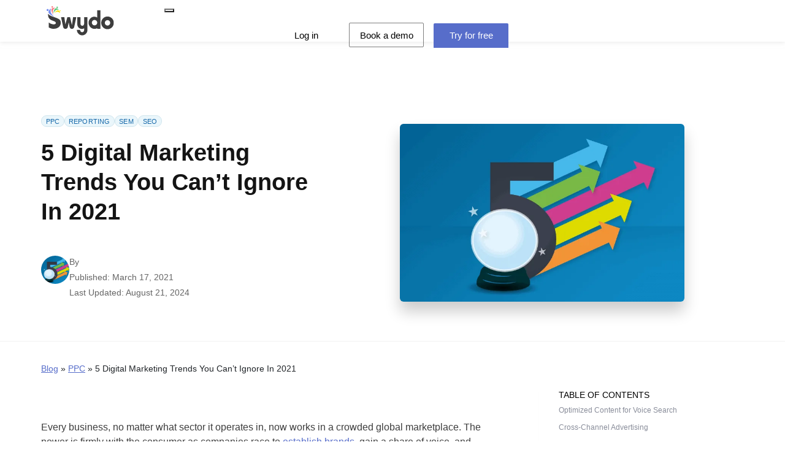

--- FILE ---
content_type: text/html; charset=UTF-8
request_url: https://www.swydo.com/blog/digital-marketing-trends-in-2021/
body_size: 69854
content:
<!DOCTYPE html><html id="nijmengine" lang="en-US" itemscope itemtype="https://schema.org/WebPage"><head><script data-no-optimize="1">var litespeed_docref=sessionStorage.getItem("litespeed_docref");litespeed_docref&&(Object.defineProperty(document,"referrer",{get:function(){return litespeed_docref}}),sessionStorage.removeItem("litespeed_docref"));</script>  <script defer type="litespeed/javascript">(function(w,d,s,l,i){w[l]=w[l]||[];w[l].push({'gtm.start':new Date().getTime(),event:'gtm.js'});var f=d.getElementsByTagName(s)[0],j=d.createElement(s),dl=l!='dataLayer'?'&l='+l:'';j.async=!0;j.src='https://www.googletagmanager.com/gtm.js?id='+i+dl;f.parentNode.insertBefore(j,f)})(window,document,'script','dataLayer','GTM-KMC6CT')</script> 
 <script src="https://analytics.ahrefs.com/analytics.js" data-key="VH7eocg8MasPzdfPhXcrgQ" defer="true"></script>  <script type="litespeed/javascript">var timeout=3000;!function(h,i,d,e){var t,n=h.createElement("style");n.id=e,n.innerHTML="body{opacity:0}",h.head.appendChild(n),t=d,i.rmfk=function(){var t=h.getElementById(e);t&&t.parentNode.removeChild(t)},setTimeout(i.rmfk,t)}(document,window,timeout,"abhide")</script>  <script type="litespeed/javascript">window.cookie_domain='.swydo.com'</script> <script type="litespeed/javascript" data-src="https://cdn.mida.so/js/optimize.js?key=vJzNb2p6RqA0yR10LPM87x"></script> <meta name="facebook-domain-verification" content="g8ijx56iceks93pbko06whmx69c42u" /><meta charset="UTF-8"><meta name="viewport" content="width=device-width, initial-scale=1.0" /><title>5 Digital Marketing Trends You Can&#039;t Ignore In 2021 - Swydo</title><meta name="description" content="Check out some of the emerging and dominant trends this year that will shape how businesses market themselves online."/><meta name="robots" content="follow, index, max-snippet:-1, max-video-preview:-1, max-image-preview:large"/><link rel="canonical" href="https://www.swydo.com/blog/digital-marketing-trends-in-2021/" /><meta property="og:locale" content="en_US" /><meta property="og:type" content="article" /><meta property="og:title" content="5 Digital Marketing Trends You Can&#039;t Ignore In 2021 - Swydo" /><meta property="og:description" content="Check out some of the emerging and dominant trends this year that will shape how businesses market themselves online." /><meta property="og:url" content="https://www.swydo.com/blog/digital-marketing-trends-in-2021/" /><meta property="og:site_name" content="Swydo" /><meta property="article:publisher" content="https://www.facebook.com/Swydo/" /><meta property="article:section" content="PPC" /><meta property="og:updated_time" content="2024-08-21T21:25:19+02:00" /><meta property="og:image" content="https://www.swydo.com/wp-content/uploads/2022/02/SW-Five-marketingtrends-2021-Blog-small.png" /><meta property="og:image:secure_url" content="https://www.swydo.com/wp-content/uploads/2022/02/SW-Five-marketingtrends-2021-Blog-small.png" /><meta property="og:image:width" content="748" /><meta property="og:image:height" content="468" /><meta property="og:image:alt" content="digital marketing trends" /><meta property="og:image:type" content="image/png" /><meta property="article:published_time" content="2021-03-17T14:58:42+01:00" /><meta property="article:modified_time" content="2024-08-21T21:25:19+02:00" /><meta name="twitter:card" content="summary_large_image" /><meta name="twitter:title" content="5 Digital Marketing Trends You Can&#039;t Ignore In 2021 - Swydo" /><meta name="twitter:description" content="Check out some of the emerging and dominant trends this year that will shape how businesses market themselves online." /><meta name="twitter:site" content="@swydo" /><meta name="twitter:creator" content="@swydo" /><meta name="twitter:image" content="https://www.swydo.com/wp-content/uploads/2022/02/SW-Five-marketingtrends-2021-Blog-small.png" /><meta name="twitter:label1" content="Written by" /><meta name="twitter:data1" content="Swydo" /><meta name="twitter:label2" content="Time to read" /><meta name="twitter:data2" content="5 minutes" /> <script type="application/ld+json" class="rank-math-schema-pro">{"@context":"https://schema.org","@graph":[{"@type":"Organization","@id":"https://www.swydo.com/#organization","name":"Swydo","sameAs":["https://www.facebook.com/Swydo/","https://twitter.com/swydo","https://nl.linkedin.com/company/swydo"],"logo":{"@type":"ImageObject","@id":"https://www.swydo.com/#logo","url":"https://www.swydo.com/wp-content/uploads/2026/01/swydo-48.png","contentUrl":"https://www.swydo.com/wp-content/uploads/2026/01/swydo-48.png","caption":"Swydo","inLanguage":"en-US","width":"230","height":"100"}},{"@type":"WebSite","@id":"https://www.swydo.com/#website","url":"https://www.swydo.com","name":"Swydo","publisher":{"@id":"https://www.swydo.com/#organization"},"inLanguage":"en-US"},{"@type":"ImageObject","@id":"https://www.swydo.com/wp-content/uploads/2022/02/SW-Five-marketingtrends-2021-Blog-small.png","url":"https://www.swydo.com/wp-content/uploads/2022/02/SW-Five-marketingtrends-2021-Blog-small.png","width":"748","height":"468","inLanguage":"en-US"},{"@type":"BreadcrumbList","@id":"https://www.swydo.com/blog/digital-marketing-trends-in-2021/#breadcrumb","itemListElement":[{"@type":"ListItem","position":"1","item":{"@id":"https://www.swydo.com/blog/","name":"Blog"}},{"@type":"ListItem","position":"2","item":{"@id":"https://www.swydo.com/blog/category/ppc/","name":"PPC"}},{"@type":"ListItem","position":"3","item":{"@id":"https://www.swydo.com/blog/digital-marketing-trends-in-2021/","name":"5 Digital Marketing Trends You Can&#8217;t Ignore In 2021"}}]},{"@type":"WebPage","@id":"https://www.swydo.com/blog/digital-marketing-trends-in-2021/#webpage","url":"https://www.swydo.com/blog/digital-marketing-trends-in-2021/","name":"5 Digital Marketing Trends You Can&#039;t Ignore In 2021 - Swydo","datePublished":"2021-03-17T14:58:42+01:00","dateModified":"2024-08-21T21:25:19+02:00","isPartOf":{"@id":"https://www.swydo.com/#website"},"primaryImageOfPage":{"@id":"https://www.swydo.com/wp-content/uploads/2022/02/SW-Five-marketingtrends-2021-Blog-small.png"},"inLanguage":"en-US","breadcrumb":{"@id":"https://www.swydo.com/blog/digital-marketing-trends-in-2021/#breadcrumb"}},{"@type":"Person","@id":"https://www.swydo.com/blog/digital-marketing-trends-in-2021/#author","name":"Swydo","image":{"@type":"ImageObject","@id":"https://www.swydo.com/wp-content/litespeed/avatar/4bb12e38461386cecf419f8078a8705b.jpg?ver=1769024679","url":"https://www.swydo.com/wp-content/litespeed/avatar/4bb12e38461386cecf419f8078a8705b.jpg?ver=1769024679","caption":"Swydo","inLanguage":"en-US"},"sameAs":["https://www.swydo.com"],"worksFor":{"@id":"https://www.swydo.com/#organization"}},{"@type":"BlogPosting","headline":"5 Digital Marketing Trends You Can&#039;t Ignore In 2021 - Swydo","keywords":"digital marketing trends","datePublished":"2021-03-17T14:58:42+01:00","dateModified":"2024-08-21T21:25:19+02:00","articleSection":"PPC, Reporting, SEM, SEO","author":{"@id":"https://www.swydo.com/blog/digital-marketing-trends-in-2021/#author","name":"Swydo"},"publisher":{"@id":"https://www.swydo.com/#organization"},"description":"Check out some of the emerging and dominant trends this year that will shape how businesses market themselves online.","name":"5 Digital Marketing Trends You Can&#039;t Ignore In 2021 - Swydo","@id":"https://www.swydo.com/blog/digital-marketing-trends-in-2021/#richSnippet","isPartOf":{"@id":"https://www.swydo.com/blog/digital-marketing-trends-in-2021/#webpage"},"image":{"@id":"https://www.swydo.com/wp-content/uploads/2022/02/SW-Five-marketingtrends-2021-Blog-small.png"},"inLanguage":"en-US","mainEntityOfPage":{"@id":"https://www.swydo.com/blog/digital-marketing-trends-in-2021/#webpage"}}]}</script> <link rel='dns-prefetch' href='//ajax.googleapis.com' /><link rel='dns-prefetch' href='//fonts.googleapis.com' /><link rel="alternate" type="application/rss+xml" title="Swydo &raquo; 5 Digital Marketing Trends You Can&#8217;t Ignore In 2021 Comments Feed" href="https://www.swydo.com/blog/digital-marketing-trends-in-2021/feed/" /><link rel="alternate" title="oEmbed (JSON)" type="application/json+oembed" href="https://www.swydo.com/wp-json/oembed/1.0/embed?url=https%3A%2F%2Fwww.swydo.com%2Fblog%2Fdigital-marketing-trends-in-2021%2F" /><link rel="alternate" title="oEmbed (XML)" type="text/xml+oembed" href="https://www.swydo.com/wp-json/oembed/1.0/embed?url=https%3A%2F%2Fwww.swydo.com%2Fblog%2Fdigital-marketing-trends-in-2021%2F&#038;format=xml" /><style id='wp-img-auto-sizes-contain-inline-css' type='text/css'>img:is([sizes=auto i],[sizes^="auto," i]){contain-intrinsic-size:3000px 1500px}
/*# sourceURL=wp-img-auto-sizes-contain-inline-css */</style><style id="litespeed-ccss">ul{box-sizing:border-box}.entry-content{counter-reset:footnotes}:root{--wp--preset--font-size--normal:16px;--wp--preset--font-size--huge:42px}:root{--wp--preset--aspect-ratio--square:1;--wp--preset--aspect-ratio--4-3:4/3;--wp--preset--aspect-ratio--3-4:3/4;--wp--preset--aspect-ratio--3-2:3/2;--wp--preset--aspect-ratio--2-3:2/3;--wp--preset--aspect-ratio--16-9:16/9;--wp--preset--aspect-ratio--9-16:9/16;--wp--preset--color--black:#000;--wp--preset--color--cyan-bluish-gray:#abb8c3;--wp--preset--color--white:#fff;--wp--preset--color--pale-pink:#f78da7;--wp--preset--color--vivid-red:#cf2e2e;--wp--preset--color--luminous-vivid-orange:#ff6900;--wp--preset--color--luminous-vivid-amber:#fcb900;--wp--preset--color--light-green-cyan:#7bdcb5;--wp--preset--color--vivid-green-cyan:#00d084;--wp--preset--color--pale-cyan-blue:#8ed1fc;--wp--preset--color--vivid-cyan-blue:#0693e3;--wp--preset--color--vivid-purple:#9b51e0;--wp--preset--gradient--vivid-cyan-blue-to-vivid-purple:linear-gradient(135deg,rgba(6,147,227,1) 0%,#9b51e0 100%);--wp--preset--gradient--light-green-cyan-to-vivid-green-cyan:linear-gradient(135deg,#7adcb4 0%,#00d082 100%);--wp--preset--gradient--luminous-vivid-amber-to-luminous-vivid-orange:linear-gradient(135deg,rgba(252,185,0,1) 0%,rgba(255,105,0,1) 100%);--wp--preset--gradient--luminous-vivid-orange-to-vivid-red:linear-gradient(135deg,rgba(255,105,0,1) 0%,#cf2e2e 100%);--wp--preset--gradient--very-light-gray-to-cyan-bluish-gray:linear-gradient(135deg,#eee 0%,#a9b8c3 100%);--wp--preset--gradient--cool-to-warm-spectrum:linear-gradient(135deg,#4aeadc 0%,#9778d1 20%,#cf2aba 40%,#ee2c82 60%,#fb6962 80%,#fef84c 100%);--wp--preset--gradient--blush-light-purple:linear-gradient(135deg,#ffceec 0%,#9896f0 100%);--wp--preset--gradient--blush-bordeaux:linear-gradient(135deg,#fecda5 0%,#fe2d2d 50%,#6b003e 100%);--wp--preset--gradient--luminous-dusk:linear-gradient(135deg,#ffcb70 0%,#c751c0 50%,#4158d0 100%);--wp--preset--gradient--pale-ocean:linear-gradient(135deg,#fff5cb 0%,#b6e3d4 50%,#33a7b5 100%);--wp--preset--gradient--electric-grass:linear-gradient(135deg,#caf880 0%,#71ce7e 100%);--wp--preset--gradient--midnight:linear-gradient(135deg,#020381 0%,#2874fc 100%);--wp--preset--font-size--small:13px;--wp--preset--font-size--medium:20px;--wp--preset--font-size--large:36px;--wp--preset--font-size--x-large:42px;--wp--preset--spacing--20:.44rem;--wp--preset--spacing--30:.67rem;--wp--preset--spacing--40:1rem;--wp--preset--spacing--50:1.5rem;--wp--preset--spacing--60:2.25rem;--wp--preset--spacing--70:3.38rem;--wp--preset--spacing--80:5.06rem;--wp--preset--shadow--natural:6px 6px 9px rgba(0,0,0,.2);--wp--preset--shadow--deep:12px 12px 50px rgba(0,0,0,.4);--wp--preset--shadow--sharp:6px 6px 0px rgba(0,0,0,.2);--wp--preset--shadow--outlined:6px 6px 0px -3px rgba(255,255,255,1),6px 6px rgba(0,0,0,1);--wp--preset--shadow--crisp:6px 6px 0px rgba(0,0,0,1)}#rmp_menu_trigger-8553{width:60px;height:60px;position:fixed;top:16px;border-radius:5px;display:none;text-decoration:none;right:6%;background:0 0}#rmp_menu_trigger-8553 .rmp-trigger-box{width:25px;color:#333}#rmp_menu_trigger-8553 .responsive-menu-pro-inner{display:block}#rmp_menu_trigger-8553 .responsive-menu-pro-inner,#rmp_menu_trigger-8553 .responsive-menu-pro-inner:before,#rmp_menu_trigger-8553 .responsive-menu-pro-inner:after{width:25px;height:3px;background-color:#333;border-radius:4px;position:absolute}#rmp_menu_trigger-8553 .responsive-menu-pro-inner:before{top:5px}#rmp_menu_trigger-8553 .responsive-menu-pro-inner:after{bottom:5px}@media screen and (max-width:1024px){#rmp_menu_trigger-8553{display:block}#rmp-container-8553{position:fixed;top:0;margin:0;overflow:auto;display:block;width:75%;max-width:350px;min-width:320px;background-color:#fff;background-image:url("");height:100%;left:0;padding-top:0;padding-left:0;padding-bottom:0;padding-right:0}#rmp-menu-wrap-8553{padding-top:100px;padding-left:0;padding-bottom:0;padding-right:0}#rmp-menu-wrap-8553 .rmp-menu,#rmp-menu-wrap-8553 .rmp-submenu{width:100%;box-sizing:border-box;margin:0;padding:0}#rmp-menu-wrap-8553 .rmp-submenu-depth-1 .rmp-menu-item-link{padding-left:10%}#rmp-menu-wrap-8553 .rmp-submenu-depth-2 .rmp-menu-item-link{padding-left:15%}#rmp-menu-wrap-8553 .rmp-menu-item{width:100%;list-style:none;margin:0}#rmp-menu-wrap-8553 .rmp-menu-item-link{height:40px;line-height:40px;font-size:15px;border-bottom:0 solid #1d4354;font-family:inherit;color:#333;text-align:left;background-color:inherit;font-weight:400;letter-spacing:0px;display:block;box-sizing:border-box;width:100%;text-decoration:none;position:relative;overflow:hidden;padding:0 5%;padding-right:50px}#rmp-menu-wrap-8553 .rmp-menu-item-link:after,#rmp-menu-wrap-8553 .rmp-menu-item-link:before{display:none}#rmp-menu-wrap-8553 .rmp-menu-subarrow{position:absolute;top:0;bottom:0;text-align:center;overflow:hidden;background-size:cover;overflow:hidden;right:0;border-left-style:solid;border-left-color:#1d4354;border-left-width:0;height:39px;width:40px;color:#333;background-color:inherit}#rmp-menu-wrap-8553 .rmp-submenu{display:none}#rmp-menu-wrap-8553 .rmp-submenu .rmp-menu-item-link{height:40px;line-height:40px;letter-spacing:0px;font-size:13px;border-bottom:0 solid #1d4354;font-family:inherit;font-weight:400;color:#333;text-align:left;background-color:inherit}#rmp-search-box-8553{display:block;padding-top:5%;padding-left:5%;padding-bottom:5%;padding-right:5%}#rmp-search-box-8553 .rmp-search-form{margin:0}#rmp-search-box-8553 .rmp-search-box{background:#fff;border:1px solid currentColor;color:#1d4354;width:100%;padding:0 5%;border-radius:30px;height:45px;-webkit-appearance:none}#rmp-menu-title-8553{background-color:inherit;color:#fff;text-align:center;font-size:25px;padding-top:10%;padding-left:5%;padding-bottom:0;padding-right:5%;font-weight:400}#rmp-menu-title-8553>.rmp-menu-title-link{color:#fff;width:100%;background-color:unset;text-decoration:none}}.rmp-container{display:none;visibility:visible;padding:0;z-index:99998}.rmp-container.rmp-slide-left{transform:translateX(-100%);-ms-transform:translateX(-100%);-webkit-transform:translateX(-100%);-moz-transform:translateX(-100%)}.rmp-container::-webkit-scrollbar{width:0}.rmp-container ::-webkit-scrollbar-track{box-shadow:inset 0 0 5px transparent}.rmp-container ::-webkit-scrollbar-thumb{background:0 0}.rmp-container .rmp-menu-wrap .rmp-menu{border-radius:0;box-shadow:none;background:0 0;border:0;bottom:auto;box-sizing:border-box;clip:auto;color:#666;display:block;float:none;font-family:inherit;font-size:14px;height:auto;left:auto;line-height:1.7;list-style-type:none;margin:0;min-height:auto;max-height:none;opacity:1;outline:none;overflow:visible;padding:0;position:relative;right:auto;text-align:left;text-decoration:none;text-indent:0;text-transform:none;transform:none;top:auto;visibility:inherit;width:auto;word-wrap:break-word;white-space:normal}.rmp-container .rmp-menu-title{display:flex;flex-direction:column}button.rmp_menu_trigger{z-index:999999;overflow:hidden;outline:none;border:0;display:none;margin:0;padding:0}button.rmp_menu_trigger .responsive-menu-pro-inner:before,button.rmp_menu_trigger .responsive-menu-pro-inner:after{content:"";display:block}button.rmp_menu_trigger .responsive-menu-pro-inner:before{top:10px}button.rmp_menu_trigger .responsive-menu-pro-inner:after{bottom:10px}button.rmp_menu_trigger .rmp-trigger-box{width:40px;display:inline-block;position:relative;vertical-align:super}#ez-toc-container{background:#f9f9f9;border:1px solid #aaa;border-radius:4px;-webkit-box-shadow:0 1px 1px rgba(0,0,0,.05);box-shadow:0 1px 1px rgba(0,0,0,.05);display:table;margin-bottom:1em;padding:10px 20px 10px 10px;position:relative;width:auto}#ez-toc-container li,#ez-toc-container ul{padding:0}#ez-toc-container li,#ez-toc-container ul,#ez-toc-container ul li{background:0 0;list-style:none;line-height:1.6;margin:0;overflow:hidden;z-index:1}#ez-toc-container .ez-toc-title{text-align:left;line-height:1.45;margin:0;padding:0}.ez-toc-title-container{display:table;width:100%}.ez-toc-title,.ez-toc-title-toggle{display:inline;text-align:left;vertical-align:middle}.ez-toc-btn{display:inline-block;font-weight:400}#ez-toc-container a{color:#444;box-shadow:none;text-decoration:none;text-shadow:none;display:inline-flex;align-items:stretch;flex-wrap:nowrap}#ez-toc-container a:visited{color:#9f9f9f}#ez-toc-container a.ez-toc-toggle{display:flex;align-items:center}.ez-toc-btn{padding:6px 12px;margin-bottom:0;font-size:14px;line-height:1.428571429;text-align:center;white-space:nowrap;vertical-align:middle;background-image:none;border:1px solid transparent;border-radius:4px}.ez-toc-btn-default{color:#333;background-color:#fff;-webkit-box-shadow:inset 0 1px 0 rgba(255,255,255,.15),0 1px 1px rgba(0,0,0,.075);box-shadow:inset 0 1px 0 rgba(255,255,255,.15),0 1px 1px rgba(0,0,0,.075);text-shadow:0 1px 0 #fff;background-image:-webkit-gradient(linear,left 0,left 100%,from(#fff),to(#e0e0e0));background-image:-webkit-linear-gradient(top,#fff 0,#e0e0e0 100%);background-image:-moz-linear-gradient(top,#fff 0,#e0e0e0 100%);background-image:linear-gradient(to bottom,#fff 0,#e0e0e0 100%);background-repeat:repeat-x;border-color:#ccc}.ez-toc-btn-xs{padding:5px 10px;font-size:12px;line-height:1.5;border-radius:3px}.ez-toc-btn-xs{padding:1px 5px}.ez-toc-pull-right{float:right!important;margin-left:10px}#ez-toc-container .ez-toc-js-icon-con{position:relative;display:initial}#ez-toc-container .ez-toc-js-icon-con{float:right;position:relative;font-size:16px;padding:0;border:1px solid #999191;border-radius:5px;left:10px;width:35px}div#ez-toc-container .ez-toc-title{display:initial}#ez-toc-container a.ez-toc-toggle{color:#444;background:inherit;border:inherit}.eztoc-hide{display:none}.ez-toc-icon-toggle-span{display:flex;align-items:center;width:35px;height:30px;justify-content:center;direction:ltr}div#ez-toc-container .ez-toc-title{font-size:120%}div#ez-toc-container .ez-toc-title{font-weight:500}div#ez-toc-container ul li{font-size:80%}div#ez-toc-container ul li{font-weight:500}div#ez-toc-container{background:#fff;border:1px solid #ddd}div#ez-toc-container p.ez-toc-title{color:#999}div#ez-toc-container ul.ez-toc-list a{color:#428bca}div#ez-toc-container ul.ez-toc-list a:visited{color:#428bca}@media screen{html{line-height:1.15;-ms-text-size-adjust:100%;-webkit-text-size-adjust:100%}body{margin:0}article,aside,header,nav,section{display:block}h1{font-size:2em;margin:.67em 0}main{display:block}a{background-color:transparent;-webkit-text-decoration-skip:objects}strong{font-weight:inherit}strong{font-weight:bolder}img{border-style:none}svg:not(:root){overflow:hidden}button,input{font-family:sans-serif;font-size:100%;line-height:1.15;margin:0}button,input{overflow:visible}button{text-transform:none}button,html [type=button]{-webkit-appearance:button}button::-moz-focus-inner,[type=button]::-moz-focus-inner{border-style:none;padding:0}button:-moz-focusring,[type=button]:-moz-focusring{outline:1px dotted ButtonText}[type=search]{-webkit-appearance:textfield;outline-offset:-2px}[type=search]::-webkit-search-cancel-button,[type=search]::-webkit-search-decoration{-webkit-appearance:none}::-webkit-file-upload-button{-webkit-appearance:button;font:inherit}}@media screen{:root{--bs-blue:#0d6efd;--bs-indigo:#6610f2;--bs-purple:#6f42c1;--bs-pink:#d63384;--bs-red:#dc3545;--bs-orange:#fd7e14;--bs-yellow:#ffc107;--bs-green:#198754;--bs-teal:#20c997;--bs-cyan:#0dcaf0;--bs-white:#fff;--bs-gray:#6c757d;--bs-gray-dark:#343a40;--bs-gray-100:#f8f9fa;--bs-gray-200:#e9ecef;--bs-gray-300:#dee2e6;--bs-gray-400:#ced4da;--bs-gray-500:#adb5bd;--bs-gray-600:#6c757d;--bs-gray-700:#495057;--bs-gray-800:#343a40;--bs-gray-900:#212529;--bs-primary:#0d6efd;--bs-secondary:#6c757d;--bs-success:#198754;--bs-info:#0dcaf0;--bs-warning:#ffc107;--bs-danger:#dc3545;--bs-light:#f8f9fa;--bs-dark:#212529;--bs-primary-rgb:13,110,253;--bs-secondary-rgb:108,117,125;--bs-success-rgb:25,135,84;--bs-info-rgb:13,202,240;--bs-warning-rgb:255,193,7;--bs-danger-rgb:220,53,69;--bs-light-rgb:248,249,250;--bs-dark-rgb:33,37,41;--bs-white-rgb:255,255,255;--bs-black-rgb:0,0,0;--bs-body-color-rgb:33,37,41;--bs-body-bg-rgb:255,255,255;--bs-font-sans-serif:system-ui,-apple-system,"Segoe UI",Roboto,"Helvetica Neue",Arial,"Noto Sans","Liberation Sans",sans-serif,"Apple Color Emoji","Segoe UI Emoji","Segoe UI Symbol","Noto Color Emoji";--bs-font-monospace:SFMono-Regular,Menlo,Monaco,Consolas,"Liberation Mono","Courier New",monospace;--bs-gradient:linear-gradient(180deg,rgba(255,255,255,.15),rgba(255,255,255,0));--bs-body-font-family:var(--bs-font-sans-serif);--bs-body-font-size:1rem;--bs-body-font-weight:400;--bs-body-line-height:1.5;--bs-body-color:#212529;--bs-body-bg:#fff}*,:after,:before{box-sizing:border-box}@media (prefers-reduced-motion:no-preference){:root{scroll-behavior:smooth}}body{margin:0;font-family:var(--bs-body-font-family);font-size:var(--bs-body-font-size);font-weight:var(--bs-body-font-weight);line-height:var(--bs-body-line-height);color:var(--bs-body-color);text-align:var(--bs-body-text-align);background-color:var(--bs-body-bg);-webkit-text-size-adjust:100%}.h2,h1{margin-top:0;margin-bottom:.5rem;font-weight:500;line-height:1.2}h1{font-size:calc(1.375rem + 1.5vw)}@media (min-width:1200px){h1{font-size:2.5rem}}.h2{font-size:calc(1.325rem + .9vw)}@media (min-width:1200px){.h2{font-size:2rem}}p{margin-top:0;margin-bottom:1rem}ul{padding-left:2rem}ul{margin-top:0;margin-bottom:1rem}ul ul{margin-bottom:0}strong{font-weight:bolder}a{color:#0d6efd;text-decoration:underline}img,svg{vertical-align:middle}button{border-radius:0}button,input{margin:0;font-family:inherit;font-size:inherit;line-height:inherit}button{text-transform:none}[type=button],button{-webkit-appearance:button}::-moz-focus-inner{padding:0;border-style:none}::-webkit-datetime-edit-day-field,::-webkit-datetime-edit-fields-wrapper,::-webkit-datetime-edit-hour-field,::-webkit-datetime-edit-minute,::-webkit-datetime-edit-month-field,::-webkit-datetime-edit-text,::-webkit-datetime-edit-year-field{padding:0}::-webkit-inner-spin-button{height:auto}[type=search]{outline-offset:-2px;-webkit-appearance:textfield}::-webkit-search-decoration{-webkit-appearance:none}::-webkit-color-swatch-wrapper{padding:0}::-webkit-file-upload-button{font:inherit}::file-selector-button{font:inherit}::-webkit-file-upload-button{font:inherit;-webkit-appearance:button}.container{width:100%;padding-right:var(--bs-gutter-x,.75rem);padding-left:var(--bs-gutter-x,.75rem);margin-right:auto;margin-left:auto}@media (min-width:576px){.container{max-width:540px}}@media (min-width:768px){.container{max-width:720px}}@media (min-width:992px){.container{max-width:960px}}@media (min-width:1200px){.container{max-width:1140px}}@media (min-width:1400px){.container{max-width:1320px}}.row{--bs-gutter-x:1.5rem;--bs-gutter-y:0;display:flex;flex-wrap:wrap;margin-top:calc(-1*var(--bs-gutter-y));margin-right:calc(-.5*var(--bs-gutter-x));margin-left:calc(-.5*var(--bs-gutter-x))}.row>*{flex-shrink:0;width:100%;max-width:100%;padding-right:calc(var(--bs-gutter-x)*.5);padding-left:calc(var(--bs-gutter-x)*.5);margin-top:var(--bs-gutter-y)}.col-4{flex:0 0 auto;width:33.33333333%}.col-12{flex:0 0 auto;width:100%}@media (min-width:768px){.col-md-2{flex:0 0 auto;width:16.66666667%}.col-md-3{flex:0 0 auto;width:25%}.col-md-4{flex:0 0 auto;width:33.33333333%}.col-md-5{flex:0 0 auto;width:41.66666667%}.col-md-7{flex:0 0 auto;width:58.33333333%}.col-md-8{flex:0 0 auto;width:66.66666667%}.offset-md-1{margin-left:8.33333333%}}.align-middle{vertical-align:middle!important}.order-1{order:1!important}.order-2{order:2!important}@media (min-width:768px){.order-md-1{order:1!important}.order-md-2{order:2!important}}}@media screen{.container{max-width:1170px!important}body{font-family:'Epilogue',sans-serif;font-size:16px;padding-top:68px}h1{font-family:'Epilogue',sans-serif;line-height:1;color:#5469c3;margin:48px 0 16px;font-weight:400}p{line-height:24px;margin:0 0 32px}a{color:#337ab7}.green{color:#6ad885}.page-slogan{color:#141414;font-size:38px;font-weight:700;margin:16px 0 48px;line-height:48px}#menu{float:right;width:100%;padding-top:22px}#menu ul{list-style:none;margin:0;padding:0;float:none}#menu ul li{float:left;margin-left:32px}#menu li a{font-size:15px}#menu ul li a{color:#000;text-decoration:none}@media (min-width:992px){#menu-mainmenu{margin-left:180px!important}#menu-item-31,#menu-item-332,#menu-item-32{float:right!important;margin-left:16px!important}}#menu .sub-menu{margin:0;padding:0;box-shadow:inset 0 -1px 0 0 #dee4ea}#menu .sub-menu .container{box-shadow:0 2px 10px #00000010;margin-right:0;padding-right:0}#menu .sub-menu li{position:relative;display:block;float:none;padding:0;margin:0;box-shadow:0 2px 2px 0 rgba(17,17,17,.175)}#menu .sub-menu li a{background:#fff;color:#00649e;display:block;text-align:center;padding:12px 32px}#menu .menu-item-has-children a{background:url('/wp-content/themes/nijm/assets/images/arrow-down-black.svg') no-repeat right center;padding-right:18px}#menu .menu-item-has-children li:first-child a{border-radius:3px 3px 0 0}#menu .menu-item-has-children li:last-child a{border-radius:0 0 3px 3px}#menu .menu-item-has-children .sub-menu{margin-left:-31px;padding-top:24px;background:url('/wp-content/themes/nijm/assets/images/menu-triangle.svg') no-repeat center 10px;position:absolute;border-radius:3px;z-index:3;visibility:hidden;opacity:0}#menu .button a{border-radius:3px;display:inline-block;color:#fff;height:40px;width:122px;border-radius:2px;text-align:center;line-height:40px;margin-top:-20px}#menu .button.green{margin-left:16px}#menu .button.green a{background:#6ad885}#menu .button.transparant a{color:#000;border:1px solid rgba(0,0,0,.5)}#rmp-container-8553{max-width:100%;width:100%}#rmp-menu-wrap-8553 .button.green a{color:#fff}#rmp_menu_trigger-8553 .responsive-menu-pro-inner:after{bottom:7px}#rmp_menu_trigger-8553 .responsive-menu-pro-inner:before{top:7px}#menu .menu-item-has-children .sub-menu.full{background-image:none!important}#menu .sub-menu.full{box-shadow:none!important;position:absolute!important;left:0!important;right:0!important;width:100%;margin-left:0;padding:20px 0 0;left:0}#menu .sub-menu.full ul{display:block!important;float:none!important;border-radius:none!important}#menu .sub-menu.full li{box-shadow:none!important}#menu .sub-menu.full li a{text-align:left;!important;padding:8px 0!important;color:#000}img{max-width:100%;height:auto}#header{background:#fff;height:68px;vertical-align:middle;position:fixed;top:0;z-index:999999;width:100%}#header .logo{margin-top:10px;margin-bottom:6px}span.h2{line-height:52px}#breadcrumbs p{margin-bottom:0;margin-top:8px;font-size:14px}#content p,#content li{color:#3d3d3d}#content ul{list-style:none;list-style-image:url('/wp-content/themes/nijm/assets/images/bullet.svg');margin-bottom:18px}#content ul li{padding:4px 10px;line-height:24px;margin:0 0 8px}#footer a{display:block;color:#565c64;padding:8px 0;font-size:14px;line-height:20px;text-decoration:none}#footer .contact-info li{padding:8px 0 0;color:#565c64;font-size:14px;line-height:20px}.hide{display:none}.hide-desktop{display:none}@media screen and (max-width:992px){.container{width:96%;padding-left:2%!important;padding-right:2%!important}}@media screen and (max-width:900px){.mobilePadZero{margin-top:-72px!important;padding:0}#menu{display:block}#menu .button.transparant a{color:#fff!important}#menu .button{display:block;width:100%!important;margin-left:0!important;margin:0}#menu .button a{padding:8px 0;margin:0;height:auto!important;width:100%!important}#menu .button a{margin:0 12px!important;max-width:95%!important}#menu ul li{float:none;padding:12px 0;display:block;width:100%}#menu ul{list-style:none;margin:0;padding:0;float:none;width:100%;z-index:99999999999999;position:absolute;background:#fff;top:65px;box-shadow:0px 0px 25px rgb(0 0 0/50%)!important}}@media screen and (max-width:768px){body{overflow-x:hidden}.col-md-2,.col-md-3,.col-md-4,.col-md-5,.col-md-7,.col-md-8{padding-right:24px;padding-left:24px}.show-tablet{display:block}#content p,#content li{margin-bottom:24px}.page-slogan{font-size:28px;line-height:36px}#footer .contact-info a{display:inline}}@media screen and (max-width:590px){body{overflow-x:hidden}#menu .sub-menu li{box-shadow:none}#menu{margin-top:0}#menu ul li{margin-left:16px}#menu .menu-item-has-children .sub-menu{background-image:none;width:120%;right:0;margin-left:0}#footer a{padding:4px 0}#footer p{margin:0}}@media screen and (max-width:479px){#header .logo{margin-top:16px;margin-bottom:10px}#header{height:80px}#menu ul{width:100%}#menu{float:none;z-index:999999999;position:relative;padding-top:0}#menu .menu-item-has-children a{padding-right:0;background:url('/wp-content/themes/nijm/assets/images/arrow-down-blue.svg') no-repeat 62% center}#menu .menu-item-has-children .sub-menu{display:block;opacity:1;visibility:visible}#menu ul li{margin:0;display:block;width:100%}#menu ul li a{margin:0;display:block;width:100%;padding:8px 0;text-align:center;color:#2b41a1;background:#fff}#menu .menu-item-has-children a{background-color:#fff;color:#2b41a1}#menu .menu-item-has-children .sub-menu{display:none;padding-top:0;position:relative;width:100%}#menu .menu-item-has-children .sub-menu a{background:#dee4ea}}@media screen and (min-width:480px){#menu{display:block!important}}.button.green{background:#576dca!important}#menu .button.green a{background:#576dca}}p{margin-bottom:16px!important}#ez-toc-container,#ez-toc-container .ez-toc-title,#ez-toc-container .ez-toc-link,#ez-toc-container .ez-toc-list li{font-size:12px!important;line-height:1em!important}@media only screen and (max-width:767px){#ez-toc-container{font-size:14px!important;line-height:1.5em!important;padding-top:10px}#ez-toc-container>:first-child{padding:20px 0}#ez-toc-container .ez-toc-link,#ez-toc-container .ez-toc-list li{font-size:14px!important;line-height:1.5em!important}}@media (max-width:992px){#header{padding-left:0!important;padding-right:0!important}}#ez-toc-container{border:none!important;background:#fff!important}.ez-toc-btn-default{display:none!important}div#ez-toc-container p.ez-toc-title{text-transform:uppercase;color:#000!important;font-size:14px!important}#ez-toc-container .ez-toc-page-1{padding-left:0!important;margin:8px 0 4px!important}.ez-toc-link{color:#898d9a!important}#ez-toc-container{padding:0 32px;margin-left:32px}.ez-toc-title{font-weight:700}.entry-content #ez-toc-container{display:none}@media (max-width:900px){#ez-toc-container{margin:0!important;padding:0!important}#ez-toc-container ul li{padding:0 0 6px!important;margin-bottom:0!important}aside{margin-bottom:64px}.ez-toc-list{margin-top:16px}}#header{box-shadow:0 0 8px #CCCCCC90}@media (max-width:992px){#menu-mainmenu{display:none}}img{max-width:100%;height:auto}</style><link rel="preload" data-asynced="1" data-optimized="2" as="style" onload="this.onload=null;this.rel='stylesheet'" href="https://www.swydo.com/wp-content/litespeed/ucss/069052623311eb522de13276f77b75ef.css?ver=a2640" /><script data-optimized="1" type="litespeed/javascript" data-src="https://www.swydo.com/wp-content/plugins/litespeed-cache/assets/js/css_async.min.js"></script><link rel="preload" as="image" href="https://www.swydo.com/wp-content/themes/nijm/assets/images/swydo-48.svg"><link rel="preload" as="image" href="https://www.swydo.com/wp-content/themes/nijm/assets/images/swydo-48.svg"><style id='wp-block-heading-inline-css' type='text/css'>h1:where(.wp-block-heading).has-background,h2:where(.wp-block-heading).has-background,h3:where(.wp-block-heading).has-background,h4:where(.wp-block-heading).has-background,h5:where(.wp-block-heading).has-background,h6:where(.wp-block-heading).has-background{padding:1.25em 2.375em}h1.has-text-align-left[style*=writing-mode]:where([style*=vertical-lr]),h1.has-text-align-right[style*=writing-mode]:where([style*=vertical-rl]),h2.has-text-align-left[style*=writing-mode]:where([style*=vertical-lr]),h2.has-text-align-right[style*=writing-mode]:where([style*=vertical-rl]),h3.has-text-align-left[style*=writing-mode]:where([style*=vertical-lr]),h3.has-text-align-right[style*=writing-mode]:where([style*=vertical-rl]),h4.has-text-align-left[style*=writing-mode]:where([style*=vertical-lr]),h4.has-text-align-right[style*=writing-mode]:where([style*=vertical-rl]),h5.has-text-align-left[style*=writing-mode]:where([style*=vertical-lr]),h5.has-text-align-right[style*=writing-mode]:where([style*=vertical-rl]),h6.has-text-align-left[style*=writing-mode]:where([style*=vertical-lr]),h6.has-text-align-right[style*=writing-mode]:where([style*=vertical-rl]){rotate:180deg}
/*# sourceURL=https://www.swydo.com/wp-includes/blocks/heading/style.min.css */</style><style id='wp-block-media-text-inline-css' type='text/css'>.wp-block-media-text{box-sizing:border-box;
  /*!rtl:begin:ignore*/direction:ltr;
  /*!rtl:end:ignore*/display:grid;grid-template-columns:50% 1fr;grid-template-rows:auto}.wp-block-media-text.has-media-on-the-right{grid-template-columns:1fr 50%}.wp-block-media-text.is-vertically-aligned-top>.wp-block-media-text__content,.wp-block-media-text.is-vertically-aligned-top>.wp-block-media-text__media{align-self:start}.wp-block-media-text.is-vertically-aligned-center>.wp-block-media-text__content,.wp-block-media-text.is-vertically-aligned-center>.wp-block-media-text__media,.wp-block-media-text>.wp-block-media-text__content,.wp-block-media-text>.wp-block-media-text__media{align-self:center}.wp-block-media-text.is-vertically-aligned-bottom>.wp-block-media-text__content,.wp-block-media-text.is-vertically-aligned-bottom>.wp-block-media-text__media{align-self:end}.wp-block-media-text>.wp-block-media-text__media{
  /*!rtl:begin:ignore*/grid-column:1;grid-row:1;
  /*!rtl:end:ignore*/margin:0}.wp-block-media-text>.wp-block-media-text__content{direction:ltr;
  /*!rtl:begin:ignore*/grid-column:2;grid-row:1;
  /*!rtl:end:ignore*/padding:0 8%;word-break:break-word}.wp-block-media-text.has-media-on-the-right>.wp-block-media-text__media{
  /*!rtl:begin:ignore*/grid-column:2;grid-row:1
  /*!rtl:end:ignore*/}.wp-block-media-text.has-media-on-the-right>.wp-block-media-text__content{
  /*!rtl:begin:ignore*/grid-column:1;grid-row:1
  /*!rtl:end:ignore*/}.wp-block-media-text__media a{display:block}.wp-block-media-text__media img,.wp-block-media-text__media video{height:auto;max-width:unset;vertical-align:middle;width:100%}.wp-block-media-text.is-image-fill>.wp-block-media-text__media{background-size:cover;height:100%;min-height:250px}.wp-block-media-text.is-image-fill>.wp-block-media-text__media>a{display:block;height:100%}.wp-block-media-text.is-image-fill>.wp-block-media-text__media img{height:1px;margin:-1px;overflow:hidden;padding:0;position:absolute;width:1px;clip:rect(0,0,0,0);border:0}.wp-block-media-text.is-image-fill-element>.wp-block-media-text__media{height:100%;min-height:250px}.wp-block-media-text.is-image-fill-element>.wp-block-media-text__media>a{display:block;height:100%}.wp-block-media-text.is-image-fill-element>.wp-block-media-text__media img{height:100%;object-fit:cover;width:100%}@media (max-width:600px){.wp-block-media-text.is-stacked-on-mobile{grid-template-columns:100%!important}.wp-block-media-text.is-stacked-on-mobile>.wp-block-media-text__media{grid-column:1;grid-row:1}.wp-block-media-text.is-stacked-on-mobile>.wp-block-media-text__content{grid-column:1;grid-row:2}}
/*# sourceURL=https://www.swydo.com/wp-includes/blocks/media-text/style.min.css */</style><style id='wp-block-paragraph-inline-css' type='text/css'>.is-small-text{font-size:.875em}.is-regular-text{font-size:1em}.is-large-text{font-size:2.25em}.is-larger-text{font-size:3em}.has-drop-cap:not(:focus):first-letter{float:left;font-size:8.4em;font-style:normal;font-weight:100;line-height:.68;margin:.05em .1em 0 0;text-transform:uppercase}body.rtl .has-drop-cap:not(:focus):first-letter{float:none;margin-left:.1em}p.has-drop-cap.has-background{overflow:hidden}:root :where(p.has-background){padding:1.25em 2.375em}:where(p.has-text-color:not(.has-link-color)) a{color:inherit}p.has-text-align-left[style*="writing-mode:vertical-lr"],p.has-text-align-right[style*="writing-mode:vertical-rl"]{rotate:180deg}
/*# sourceURL=https://www.swydo.com/wp-includes/blocks/paragraph/style.min.css */</style><style id='global-styles-inline-css' type='text/css'>:root{--wp--preset--aspect-ratio--square: 1;--wp--preset--aspect-ratio--4-3: 4/3;--wp--preset--aspect-ratio--3-4: 3/4;--wp--preset--aspect-ratio--3-2: 3/2;--wp--preset--aspect-ratio--2-3: 2/3;--wp--preset--aspect-ratio--16-9: 16/9;--wp--preset--aspect-ratio--9-16: 9/16;--wp--preset--color--black: #000000;--wp--preset--color--cyan-bluish-gray: #abb8c3;--wp--preset--color--white: #ffffff;--wp--preset--color--pale-pink: #f78da7;--wp--preset--color--vivid-red: #cf2e2e;--wp--preset--color--luminous-vivid-orange: #ff6900;--wp--preset--color--luminous-vivid-amber: #fcb900;--wp--preset--color--light-green-cyan: #7bdcb5;--wp--preset--color--vivid-green-cyan: #00d084;--wp--preset--color--pale-cyan-blue: #8ed1fc;--wp--preset--color--vivid-cyan-blue: #0693e3;--wp--preset--color--vivid-purple: #9b51e0;--wp--preset--gradient--vivid-cyan-blue-to-vivid-purple: linear-gradient(135deg,rgb(6,147,227) 0%,rgb(155,81,224) 100%);--wp--preset--gradient--light-green-cyan-to-vivid-green-cyan: linear-gradient(135deg,rgb(122,220,180) 0%,rgb(0,208,130) 100%);--wp--preset--gradient--luminous-vivid-amber-to-luminous-vivid-orange: linear-gradient(135deg,rgb(252,185,0) 0%,rgb(255,105,0) 100%);--wp--preset--gradient--luminous-vivid-orange-to-vivid-red: linear-gradient(135deg,rgb(255,105,0) 0%,rgb(207,46,46) 100%);--wp--preset--gradient--very-light-gray-to-cyan-bluish-gray: linear-gradient(135deg,rgb(238,238,238) 0%,rgb(169,184,195) 100%);--wp--preset--gradient--cool-to-warm-spectrum: linear-gradient(135deg,rgb(74,234,220) 0%,rgb(151,120,209) 20%,rgb(207,42,186) 40%,rgb(238,44,130) 60%,rgb(251,105,98) 80%,rgb(254,248,76) 100%);--wp--preset--gradient--blush-light-purple: linear-gradient(135deg,rgb(255,206,236) 0%,rgb(152,150,240) 100%);--wp--preset--gradient--blush-bordeaux: linear-gradient(135deg,rgb(254,205,165) 0%,rgb(254,45,45) 50%,rgb(107,0,62) 100%);--wp--preset--gradient--luminous-dusk: linear-gradient(135deg,rgb(255,203,112) 0%,rgb(199,81,192) 50%,rgb(65,88,208) 100%);--wp--preset--gradient--pale-ocean: linear-gradient(135deg,rgb(255,245,203) 0%,rgb(182,227,212) 50%,rgb(51,167,181) 100%);--wp--preset--gradient--electric-grass: linear-gradient(135deg,rgb(202,248,128) 0%,rgb(113,206,126) 100%);--wp--preset--gradient--midnight: linear-gradient(135deg,rgb(2,3,129) 0%,rgb(40,116,252) 100%);--wp--preset--font-size--small: 13px;--wp--preset--font-size--medium: 20px;--wp--preset--font-size--large: 36px;--wp--preset--font-size--x-large: 42px;--wp--preset--spacing--20: 0.44rem;--wp--preset--spacing--30: 0.67rem;--wp--preset--spacing--40: 1rem;--wp--preset--spacing--50: 1.5rem;--wp--preset--spacing--60: 2.25rem;--wp--preset--spacing--70: 3.38rem;--wp--preset--spacing--80: 5.06rem;--wp--preset--shadow--natural: 6px 6px 9px rgba(0, 0, 0, 0.2);--wp--preset--shadow--deep: 12px 12px 50px rgba(0, 0, 0, 0.4);--wp--preset--shadow--sharp: 6px 6px 0px rgba(0, 0, 0, 0.2);--wp--preset--shadow--outlined: 6px 6px 0px -3px rgb(255, 255, 255), 6px 6px rgb(0, 0, 0);--wp--preset--shadow--crisp: 6px 6px 0px rgb(0, 0, 0);}:where(.is-layout-flex){gap: 0.5em;}:where(.is-layout-grid){gap: 0.5em;}body .is-layout-flex{display: flex;}.is-layout-flex{flex-wrap: wrap;align-items: center;}.is-layout-flex > :is(*, div){margin: 0;}body .is-layout-grid{display: grid;}.is-layout-grid > :is(*, div){margin: 0;}:where(.wp-block-columns.is-layout-flex){gap: 2em;}:where(.wp-block-columns.is-layout-grid){gap: 2em;}:where(.wp-block-post-template.is-layout-flex){gap: 1.25em;}:where(.wp-block-post-template.is-layout-grid){gap: 1.25em;}.has-black-color{color: var(--wp--preset--color--black) !important;}.has-cyan-bluish-gray-color{color: var(--wp--preset--color--cyan-bluish-gray) !important;}.has-white-color{color: var(--wp--preset--color--white) !important;}.has-pale-pink-color{color: var(--wp--preset--color--pale-pink) !important;}.has-vivid-red-color{color: var(--wp--preset--color--vivid-red) !important;}.has-luminous-vivid-orange-color{color: var(--wp--preset--color--luminous-vivid-orange) !important;}.has-luminous-vivid-amber-color{color: var(--wp--preset--color--luminous-vivid-amber) !important;}.has-light-green-cyan-color{color: var(--wp--preset--color--light-green-cyan) !important;}.has-vivid-green-cyan-color{color: var(--wp--preset--color--vivid-green-cyan) !important;}.has-pale-cyan-blue-color{color: var(--wp--preset--color--pale-cyan-blue) !important;}.has-vivid-cyan-blue-color{color: var(--wp--preset--color--vivid-cyan-blue) !important;}.has-vivid-purple-color{color: var(--wp--preset--color--vivid-purple) !important;}.has-black-background-color{background-color: var(--wp--preset--color--black) !important;}.has-cyan-bluish-gray-background-color{background-color: var(--wp--preset--color--cyan-bluish-gray) !important;}.has-white-background-color{background-color: var(--wp--preset--color--white) !important;}.has-pale-pink-background-color{background-color: var(--wp--preset--color--pale-pink) !important;}.has-vivid-red-background-color{background-color: var(--wp--preset--color--vivid-red) !important;}.has-luminous-vivid-orange-background-color{background-color: var(--wp--preset--color--luminous-vivid-orange) !important;}.has-luminous-vivid-amber-background-color{background-color: var(--wp--preset--color--luminous-vivid-amber) !important;}.has-light-green-cyan-background-color{background-color: var(--wp--preset--color--light-green-cyan) !important;}.has-vivid-green-cyan-background-color{background-color: var(--wp--preset--color--vivid-green-cyan) !important;}.has-pale-cyan-blue-background-color{background-color: var(--wp--preset--color--pale-cyan-blue) !important;}.has-vivid-cyan-blue-background-color{background-color: var(--wp--preset--color--vivid-cyan-blue) !important;}.has-vivid-purple-background-color{background-color: var(--wp--preset--color--vivid-purple) !important;}.has-black-border-color{border-color: var(--wp--preset--color--black) !important;}.has-cyan-bluish-gray-border-color{border-color: var(--wp--preset--color--cyan-bluish-gray) !important;}.has-white-border-color{border-color: var(--wp--preset--color--white) !important;}.has-pale-pink-border-color{border-color: var(--wp--preset--color--pale-pink) !important;}.has-vivid-red-border-color{border-color: var(--wp--preset--color--vivid-red) !important;}.has-luminous-vivid-orange-border-color{border-color: var(--wp--preset--color--luminous-vivid-orange) !important;}.has-luminous-vivid-amber-border-color{border-color: var(--wp--preset--color--luminous-vivid-amber) !important;}.has-light-green-cyan-border-color{border-color: var(--wp--preset--color--light-green-cyan) !important;}.has-vivid-green-cyan-border-color{border-color: var(--wp--preset--color--vivid-green-cyan) !important;}.has-pale-cyan-blue-border-color{border-color: var(--wp--preset--color--pale-cyan-blue) !important;}.has-vivid-cyan-blue-border-color{border-color: var(--wp--preset--color--vivid-cyan-blue) !important;}.has-vivid-purple-border-color{border-color: var(--wp--preset--color--vivid-purple) !important;}.has-vivid-cyan-blue-to-vivid-purple-gradient-background{background: var(--wp--preset--gradient--vivid-cyan-blue-to-vivid-purple) !important;}.has-light-green-cyan-to-vivid-green-cyan-gradient-background{background: var(--wp--preset--gradient--light-green-cyan-to-vivid-green-cyan) !important;}.has-luminous-vivid-amber-to-luminous-vivid-orange-gradient-background{background: var(--wp--preset--gradient--luminous-vivid-amber-to-luminous-vivid-orange) !important;}.has-luminous-vivid-orange-to-vivid-red-gradient-background{background: var(--wp--preset--gradient--luminous-vivid-orange-to-vivid-red) !important;}.has-very-light-gray-to-cyan-bluish-gray-gradient-background{background: var(--wp--preset--gradient--very-light-gray-to-cyan-bluish-gray) !important;}.has-cool-to-warm-spectrum-gradient-background{background: var(--wp--preset--gradient--cool-to-warm-spectrum) !important;}.has-blush-light-purple-gradient-background{background: var(--wp--preset--gradient--blush-light-purple) !important;}.has-blush-bordeaux-gradient-background{background: var(--wp--preset--gradient--blush-bordeaux) !important;}.has-luminous-dusk-gradient-background{background: var(--wp--preset--gradient--luminous-dusk) !important;}.has-pale-ocean-gradient-background{background: var(--wp--preset--gradient--pale-ocean) !important;}.has-electric-grass-gradient-background{background: var(--wp--preset--gradient--electric-grass) !important;}.has-midnight-gradient-background{background: var(--wp--preset--gradient--midnight) !important;}.has-small-font-size{font-size: var(--wp--preset--font-size--small) !important;}.has-medium-font-size{font-size: var(--wp--preset--font-size--medium) !important;}.has-large-font-size{font-size: var(--wp--preset--font-size--large) !important;}.has-x-large-font-size{font-size: var(--wp--preset--font-size--x-large) !important;}
/*# sourceURL=global-styles-inline-css */</style><style id='classic-theme-styles-inline-css' type='text/css'>/*! This file is auto-generated */
.wp-block-button__link{color:#fff;background-color:#32373c;border-radius:9999px;box-shadow:none;text-decoration:none;padding:calc(.667em + 2px) calc(1.333em + 2px);font-size:1.125em}.wp-block-file__button{background:#32373c;color:#fff;text-decoration:none}
/*# sourceURL=/wp-includes/css/classic-themes.min.css */</style><style id='ez-toc-style-inline-css' type='text/css'>#ez-toc-container{background:#f9f9f9;border:1px solid #aaa;border-radius:4px;-webkit-box-shadow:0 1px 1px rgba(0,0,0,.05);box-shadow:0 1px 1px rgba(0,0,0,.05);display:table;margin-bottom:1em;padding:10px 20px 10px 10px;position:relative;width:auto}div.ez-toc-widget-container{padding:0;position:relative}#ez-toc-container.ez-toc-light-blue{background:#edf6ff}#ez-toc-container.ez-toc-white{background:#fff}#ez-toc-container.ez-toc-black{background:#000}#ez-toc-container.ez-toc-transparent{background:none transparent}div.ez-toc-widget-container ul{display:block}div.ez-toc-widget-container li{border:none;padding:0}div.ez-toc-widget-container ul.ez-toc-list{padding:10px}#ez-toc-container ul ul,.ez-toc div.ez-toc-widget-container ul ul{margin-left:1.5em}#ez-toc-container li,#ez-toc-container ul{margin:0;padding:0}#ez-toc-container li,#ez-toc-container ul,#ez-toc-container ul li,div.ez-toc-widget-container,div.ez-toc-widget-container li{background:none;list-style:none none;line-height:1.6;margin:0;overflow:hidden;z-index:1}#ez-toc-container .ez-toc-title{text-align:left;line-height:1.45;margin:0;padding:0}.ez-toc-title-container{display:table;width:100%}.ez-toc-title,.ez-toc-title-toggle{display:inline;text-align:left;vertical-align:middle}#ez-toc-container.ez-toc-black p.ez-toc-title{color:#fff}#ez-toc-container div.ez-toc-title-container+ul.ez-toc-list{margin-top:1em}.ez-toc-wrap-left{margin:0 auto 1em 0!important}.ez-toc-wrap-left-text{float:left}.ez-toc-wrap-right{margin:0 0 1em auto!important}.ez-toc-wrap-right-text{float:right}#ez-toc-container a{color:#444;box-shadow:none;text-decoration:none;text-shadow:none;display:inline-flex;align-items:stretch;flex-wrap:nowrap}#ez-toc-container a:visited{color:#9f9f9f}#ez-toc-container a:hover{text-decoration:underline}#ez-toc-container.ez-toc-black a,#ez-toc-container.ez-toc-black a:visited{color:#fff}#ez-toc-container a.ez-toc-toggle{display:flex;align-items:center}.ez-toc-widget-container ul.ez-toc-list li:before{content:" ";position:absolute;left:0;right:0;height:30px;line-height:30px;z-index:-1}.ez-toc-widget-container ul.ez-toc-list li.active{background-color:#ededed}.ez-toc-widget-container li.active>a{font-weight:900}.ez-toc-btn{display:inline-block;padding:6px 12px;margin-bottom:0;font-size:14px;font-weight:400;line-height:1.428571429;text-align:center;white-space:nowrap;vertical-align:middle;cursor:pointer;background-image:none;border:1px solid transparent;border-radius:4px;-webkit-user-select:none;-moz-user-select:none;-ms-user-select:none;-o-user-select:none;user-select:none}.ez-toc-btn:focus{outline:thin dotted #333;outline:5px auto -webkit-focus-ring-color;outline-offset:-2px}.ez-toc-btn:focus,.ez-toc-btn:hover{color:#333;text-decoration:none}.ez-toc-btn.active,.ez-toc-btn:active{background-image:none;outline:0;-webkit-box-shadow:inset 0 3px 5px rgba(0,0,0,.125);box-shadow:inset 0 3px 5px rgba(0,0,0,.125)}.ez-toc-btn-default{color:#333;background-color:#fff}.ez-toc-btn-default.active,.ez-toc-btn-default:active,.ez-toc-btn-default:focus,.ez-toc-btn-default:hover{color:#333;background-color:#ebebeb;border-color:#adadad}.ez-toc-btn-default.active,.ez-toc-btn-default:active{background-image:none}.ez-toc-btn-sm,.ez-toc-btn-xs{padding:5px 10px;font-size:12px;line-height:1.5;border-radius:3px}.ez-toc-btn-xs{padding:1px 5px}.ez-toc-btn-default{text-shadow:0 -1px 0 rgba(0,0,0,.2);-webkit-box-shadow:inset 0 1px 0 hsla(0,0%,100%,.15),0 1px 1px rgba(0,0,0,.075);box-shadow:inset 0 1px 0 hsla(0,0%,100%,.15),0 1px 1px rgba(0,0,0,.075)}.ez-toc-btn-default:active{-webkit-box-shadow:inset 0 3px 5px rgba(0,0,0,.125);box-shadow:inset 0 3px 5px rgba(0,0,0,.125)}.btn.active,.ez-toc-btn:active{background-image:none}.ez-toc-btn-default{text-shadow:0 1px 0 #fff;background-image:-webkit-gradient(linear,left 0,left 100%,from(#fff),to(#e0e0e0));background-image:-webkit-linear-gradient(top,#fff,#e0e0e0);background-image:-moz-linear-gradient(top,#fff 0,#e0e0e0 100%);background-image:linear-gradient(180deg,#fff 0,#e0e0e0);background-repeat:repeat-x;border-color:#ccc;filter:progid:DXImageTransform.Microsoft.gradient(startColorstr="#ffffffff",endColorstr="#ffe0e0e0",GradientType=0);filter:progid:DXImageTransform.Microsoft.gradient(enabled=false)}.ez-toc-btn-default:focus,.ez-toc-btn-default:hover{background-color:#e0e0e0;background-position:0 -15px}.ez-toc-btn-default.active,.ez-toc-btn-default:active{background-color:#e0e0e0;border-color:#dbdbdb}.ez-toc-pull-right{float:right!important;margin-left:10px}#ez-toc-container label.cssicon,#ez-toc-widget-container label.cssicon{height:30px}.ez-toc-glyphicon{position:relative;top:1px;display:inline-block;font-family:Glyphicons Halflings;-webkit-font-smoothing:antialiased;font-style:normal;font-weight:400;line-height:1;-moz-osx-font-smoothing:grayscale}.ez-toc-glyphicon:empty{width:1em}.ez-toc-toggle i.ez-toc-glyphicon{font-size:16px;margin-left:2px}#ez-toc-container input{position:absolute;left:-999em}#ez-toc-container input[type=checkbox]:checked+nav,#ez-toc-widget-container input[type=checkbox]:checked+nav{opacity:0;max-height:0;border:none;display:none}#ez-toc-container label{position:relative;cursor:pointer;display:initial}#ez-toc-container .ez-toc-js-icon-con{display:initial}#ez-toc-container .ez-toc-js-icon-con,#ez-toc-container .ez-toc-toggle label{float:right;position:relative;font-size:16px;padding:0;border:1px solid #999191;border-radius:5px;cursor:pointer;left:10px;width:35px}div#ez-toc-container .ez-toc-title{display:initial}.ez-toc-wrap-center{margin:0 auto 1em!important}#ez-toc-container a.ez-toc-toggle{color:#444;background:inherit;border:inherit}.ez-toc-toggle #item{position:absolute;left:-999em}label.cssicon .ez-toc-glyphicon:empty{font-size:16px;margin-left:2px}label.cssiconcheckbox{display:none}.ez-toc-widget-container ul li a{padding-left:10px;display:inline-flex;align-items:stretch;flex-wrap:nowrap}.ez-toc-widget-container ul.ez-toc-list li{height:auto!important}.ez-toc-cssicon{float:right;position:relative;font-size:16px;padding:0;border:1px solid #999191;border-radius:5px;cursor:pointer;left:10px;width:35px}.ez-toc-icon-toggle-span{display:flex;align-items:center;width:35px;height:30px;justify-content:center;direction:ltr}#ez-toc-container .eztoc-toggle-hide-by-default{display:none}.eztoc_no_heading_found{background-color:#ff0;padding-left:10px}.eztoc-hide{display:none}.term-description .ez-toc-title-container p:nth-child(2){width:50px;float:right;margin:0}.ez-toc-list.ez-toc-columns-2{column-count:2;column-gap:20px;column-fill:balance}.ez-toc-list.ez-toc-columns-2>li{display:block;break-inside:avoid;margin-bottom:8px;page-break-inside:avoid}.ez-toc-list.ez-toc-columns-3{column-count:3;column-gap:20px;column-fill:balance}.ez-toc-list.ez-toc-columns-3>li{display:block;break-inside:avoid;margin-bottom:8px;page-break-inside:avoid}.ez-toc-list.ez-toc-columns-4{column-count:4;column-gap:20px;column-fill:balance}.ez-toc-list.ez-toc-columns-4>li{display:block;break-inside:avoid;margin-bottom:8px;page-break-inside:avoid}.ez-toc-list.ez-toc-columns-optimized{column-fill:balance;orphans:2;widows:2}.ez-toc-list.ez-toc-columns-optimized>li{display:block;break-inside:avoid;page-break-inside:avoid}@media (max-width:768px){.ez-toc-list.ez-toc-columns-2,.ez-toc-list.ez-toc-columns-3,.ez-toc-list.ez-toc-columns-4{column-count:1;column-gap:0}}@media (max-width:1024px) and (min-width:769px){.ez-toc-list.ez-toc-columns-3,.ez-toc-list.ez-toc-columns-4{column-count:2}}div#ez-toc-container .ez-toc-title {font-size: 120%;}div#ez-toc-container .ez-toc-title {font-weight: 500;}div#ez-toc-container ul li , div#ez-toc-container ul li a {font-size: 80%;}div#ez-toc-container ul li , div#ez-toc-container ul li a {font-weight: 500;}div#ez-toc-container nav ul ul li {font-size: 90%;}div#ez-toc-container {background: #fff;border: 1px solid #ddd;}div#ez-toc-container p.ez-toc-title , #ez-toc-container .ez_toc_custom_title_icon , #ez-toc-container .ez_toc_custom_toc_icon {color: #999;}div#ez-toc-container ul.ez-toc-list a {color: #428bca;}div#ez-toc-container ul.ez-toc-list a:hover {color: #2a6496;}div#ez-toc-container ul.ez-toc-list a:visited {color: #428bca;}.ez-toc-counter nav ul li a::before {color: ;}.ez-toc-box-title {font-weight: bold; margin-bottom: 10px; text-align: center; text-transform: uppercase; letter-spacing: 1px; color: #666; padding-bottom: 5px;position:absolute;top:-4%;left:5%;background-color: inherit;transition: top 0.3s ease;}.ez-toc-box-title.toc-closed {top:-25%;}
/*# sourceURL=ez-toc-style-inline-css */</style><link rel='stylesheet' id='pscrollbar-css' href='https://www.swydo.com/wp-content/plugins/quadmenu/assets/frontend/pscrollbar/perfect-scrollbar.min.css' type='text/css' media='all' /><link rel='stylesheet' id='owlcarousel-css' href='https://www.swydo.com/wp-content/plugins/quadmenu/assets/frontend/owlcarousel/owl.carousel.min.css' type='text/css' media='all' /><link rel='stylesheet' id='quadmenu-normalize-css' href='https://www.swydo.com/wp-content/plugins/quadmenu/assets/frontend/css/quadmenu-normalize.css' type='text/css' media='all' /><link rel='stylesheet' id='quadmenu-css' href='https://www.swydo.com/wp-content/plugins/quadmenu/build/frontend/style.css' type='text/css' media='all' /> <script type="litespeed/javascript" data-src="https://ajax.googleapis.com/ajax/libs/jquery/3.7.1/jquery.min.js" id="jquery-js"></script> <link rel="https://api.w.org/" href="https://www.swydo.com/wp-json/" /><link rel="alternate" title="JSON" type="application/json" href="https://www.swydo.com/wp-json/wp/v2/posts/5447" /><link rel="EditURI" type="application/rsd+xml" title="RSD" href="https://www.swydo.com/xmlrpc.php?rsd" /><link rel='shortlink' href='https://www.swydo.com/?p=5447' /><meta name="generator" content="Redux 4.5.9" /><meta property="fb:pages" content="" /> <script type="litespeed/javascript">document.documentElement.className+=" js"</script> <script type="application/ld+json" class="ez-toc-schema-markup-output">{"@context":"https:\/\/schema.org","@graph":[{"@context":"https:\/\/schema.org","@type":"SiteNavigationElement","@id":"#ez-toc","name":"Optimized Content for Voice Search","url":"https:\/\/www.swydo.com\/blog\/digital-marketing-trends-in-2021\/#optimized-content-for-voice-search"},{"@context":"https:\/\/schema.org","@type":"SiteNavigationElement","@id":"#ez-toc","name":"Cross-Channel Advertising","url":"https:\/\/www.swydo.com\/blog\/digital-marketing-trends-in-2021\/#cross-channel-advertising"},{"@context":"https:\/\/schema.org","@type":"SiteNavigationElement","@id":"#ez-toc","name":"Layering Audiences Over Keywords","url":"https:\/\/www.swydo.com\/blog\/digital-marketing-trends-in-2021\/#layering-audiences-over-keywords"},{"@context":"https:\/\/schema.org","@type":"SiteNavigationElement","@id":"#ez-toc","name":"Using Emotional Intelligence","url":"https:\/\/www.swydo.com\/blog\/digital-marketing-trends-in-2021\/#using-emotional-intelligence"},{"@context":"https:\/\/schema.org","@type":"SiteNavigationElement","@id":"#ez-toc","name":"The Development of Video Channels","url":"https:\/\/www.swydo.com\/blog\/digital-marketing-trends-in-2021\/#the-development-of-video-channels"}]}</script><meta property="og:image" content="https://www.swydo.com/wp-content/uploads/2026/01/swydo-1200x630-1.png"/><meta name="viewport" content="width=device-width, initial-scale=1.0"><link rel="icon" href="https://www.swydo.com/wp-content/uploads/2024/09/favicon-125x120.png" sizes="32x32" /><link rel="icon" href="https://www.swydo.com/wp-content/uploads/2024/09/favicon.png" sizes="192x192" /><link rel="apple-touch-icon" href="https://www.swydo.com/wp-content/uploads/2024/09/favicon.png" /><meta name="msapplication-TileImage" content="https://www.swydo.com/wp-content/uploads/2024/09/favicon.png" /><style type="text/css" id="wp-custom-css">@media( max-width:1024px ){
	#hamburger {
			z-index: 999999999  !important;
			top: -34px !important;
			right: 0  !important;
			position: absolute  !important;
	}
}
.strchf-button-wrapper .strchf-button,
.strchf-button-wrapper .strchf-button--primary {
background-color: #879CF2 !important;
}

/* START compact testimonial ratings block */

.testimonial-container {
    display: flex;
    justify-content: center;
    gap: 70px;
    margin: -7px 0 10px 0;
    max-width: 1200px;
    padding: 0 15px;
}

.testimonial-item {
    text-align: center;
}

.testimonial-text {
    color: #888;
    font-size: 14px;
    margin-top: 2px;
}

#third-item,
#fourth-item {
    display: block;
}

#spacing-element {
    display: none;
    height: 15px;
}

/* ≤ 768px: Hide fourth item, change margin */
@media (max-width: 768px) {
    .testimonial-container {
        margin: -5px 0 10px 0;
    }
    #fourth-item {
        display: none;
    }
}

/* ≤ 590px: Hide third and fourth items, change margin */
@media (max-width: 590px) {
    .testimonial-container {
        margin: 30px 0 10px 0;
    }
    #third-item,
    #fourth-item {
        display: none;
    }
}

/* ≤ 480px: Hide container, show spacing element */
@media (max-width: 480px) {
    .testimonial-container {
        display: none;
    }
    #spacing-element {
        display: block;
    }
}

/* END compact testimonial ratings block */

/* Blog Categories Styling */

.cat-link {
    display: inline-block;
    padding: 0.26em 0.6em 0.20em 0.6em;
    border-radius: 11px;
    background: #EAF6FB;
    color: #1769aa;
    text-decoration: none;
    font-size: 11px;
    font-weight: 500;
    text-transform: uppercase;
    letter-spacing: 0.01em;
    border: 1px solid #D1E6EE;
    transition: background 0.15s, color 0.15s;
    line-height: 1.18;
    margin-bottom: 2px;
}
.cat-link:hover,
.cat-link:focus {
    background: #cbeafb;
    color: #0B4668;
}
.cats2 {
    display: flex;
    flex-wrap: wrap;
    gap: 0.25rem;
    margin-top: 56px;
    font-size: 11px;
    font-weight: 500;
}

/* Blog CTA Banner */

.swydo-cta-banner {
  display: flex;
  flex-direction: column;
  align-items: center;
  background: #F5F7FF;
  border: 1px solid #B8C6FE;
  border-radius: 8px;
  padding: 28px 32px;
  font-family: 'Helvetica Neue', Arial, sans-serif;
  box-shadow: 0 3px 10px rgba(135, 156, 242, 0.1);
  margin: 40px 0;
  transition: all 0.3s ease;
  cursor: pointer;
}

.swydo-cta-banner:hover {
  box-shadow: 0 5px 15px rgba(135, 156, 242, 0.2);
  transform: translateY(-2px);
}

/* .swydo-cta-banner-green {
    background: #F5FFF8;
    border: 1px solid #95E4AC;
    box-shadow: 0 3px 10px rgba(129, 213, 153, 0.1);
  }
  
  .swydo-cta-banner-green:hover {
    box-shadow: 0 5px 15px rgba(129, 213, 153, 0.2);
  } */

.swydo-cta-headline {
  font-size: 20px;
  font-weight: 600;
  color: #576DCA;
  margin: 0 0 12px 0;
  width: 100%;
  text-align: center;
}

.swydo-cta-text {
  font-size: 15px;
  color: #525252;
  margin: 0 0 16px 0;
  text-align: center;
  width: 100%;
}

.swydo-cta-button {
  background-color: #576DCA;
  color: white;
  padding: 12px 28px;
  text-decoration: none;
  font-weight: 500;
  border-radius: 6px;
  transition: all 0.2s ease;
  white-space: nowrap;
  letter-spacing: 0.3px;
  cursor: pointer;
  display: inline-block;
}

.swydo-cta-button:hover {
  background-color: #758DF0;
  color: white;
  transform: scale(1.05);
	transition: all 0.3s ease;
}

.swydo-logo-accent {
  color: #2B41A1;
  font-weight: 700;
}

/* Ticker */

.ticker-container {
	
    position: absolute;
	top: 24px;
	left: 50%;
	transform: translate(-50%, -50%);
	
	z-index: 1000;
    width: 100%;
    max-width: 1200px;
    margin: 20px auto;
    padding: 8px 12px;
    border: 1px solid #E5E7EB;
    border-radius: 6px;
    cursor: pointer;
    text-decoration: none;
    transition: background-color 0.3s ease;
}

.ticker-container:hover {
    background-color: #f9f9f9;
}

.ticker-wrapper {
    display: flex;
    align-items: center;
    gap: 12px;
    height: 30px;
}

.ticker-icon {
    flex-shrink: 0;
    display: flex;
    align-items: center;
}

.ticker-label {
    font-weight: 600;
    color: #000;
    font-size: 16px;
    flex-shrink: 0;
    line-height: 30px;
    display: flex;
    align-items: center;
}

.ticker-content {
    position: relative;
    height: 30px;
    overflow: hidden;
    flex: 1;
    display: flex;
    align-items: center;
}

.ticker-text {
    position: absolute;
    width: 100%;
    font-size: 14px;
    color: #000;
    white-space: nowrap;
    overflow: hidden;
    text-overflow: ellipsis;
    transition: opacity 0.5s ease-in-out, transform 0.5s ease-in-out;
    opacity: 1;
    transform: translateY(0);
    line-height: 30px;
}

.ticker-text.fade-out {
    opacity: 0;
    transform: translateY(-10px);
}

.ticker-text.fade-in {
    opacity: 0;
    transform: translateY(10px);
}


/* New Feature Blocks Styling */

.content-box {
  border-radius: 12px;
  background: linear-gradient(to left, #E8EEFC, rgba(232, 238, 252, 0));
  padding-top: 40px !important;
  margin-bottom: 72px !important;
}

.title-banner {
  display: inline-flex;
  align-items: center;
  padding: 6px 12px;
  border: 1px solid #BDC6F4;
  border-radius: 6px;
  margin-bottom: 0px;
}

.title-banner .blue-title {
  margin: 0 !important;
  line-height: 1 !important;
  padding: 2px 0;
  color: #666;
  font-size: 16px !important;
}

.subtitle-color {
  color:#2B41A1 !important;
}

.feature-list {
  list-style: none;
  padding: 0;
  margin: 0 0 24px 0;
}

.feature-list li {
  position: relative;
  padding-left: 28px;
  margin-bottom: 16px;
  min-width: 0;
}

.feature-list li:last-child {
  margin-bottom: 0;
}

.feature-list li::before {
  content: "";
  position: absolute;
  left: 0;
  top: 4px;
  width: 16px;
  height: 16px;
  background-image: url("data:image/svg+xml,%3Csvg xmlns='http://www.w3.org/2000/svg' viewBox='0 0 24 24' fill='none' stroke='%2300d084' stroke-width='2.5' stroke-linecap='round' stroke-linejoin='round'%3E%3Cpolyline points='20 6 9 17 4 12'%3E%3C/polyline%3E%3C/svg%3E");
  background-size: contain;
  background-repeat: no-repeat;
}

.feature-list li strong {
  font-weight: 700; /* Explicitly set bold weight */
}

p {
  margin-bottom: 16px !important;
}

p.subtitle {
  margin-bottom: 16px !important;
}

@media screen and (max-width: 768px) {
  .feature-list li {
    padding-left: 24px;
  }
  
  .feature-list li::before {
    width: 14px;
    height: 14px;
  }
}

/* Review Banners Top */

.review-banners {
  display: flex;
  gap: 12px;
  margin-top: 16px;
}

.review-banners-center {
  display: flex;
	justify-content: center;
  gap: 12px;
  margin-top: 16px;
}

.review-banner {
  display: flex;
  align-items: center;
  padding: 8px 12px;
  border: 1px solid #E5E7EB;
  border-radius: 6px;
  background: white;
  text-decoration: none;
  transition: transform 0.2s;
  min-width: 80px;
}

.review-logo {
  height: 24px;
  width: auto;
  margin-right: 8px;
  flex-shrink: 0;
}

.review-content {
  flex-grow: 1;
  min-width: 80px;
}

.review-banner:hover {
  transform: translateY(-1px);
  cursor: pointer;
}

/* Review Banners Bottom */

.review-banners-vert {
  display: flex;
  flex-direction: column;
  gap: 12px;
  margin-top: 16px;
}

.review-banner2 {
  all: unset; /* Reset all inherited styles */
  display: flex !important;
  align-items: center !important;
  padding: 8px 12px !important;
  border: 1px solid #E5E7EB !important;
  border-radius: 6px !important;
  background: white !important;
  text-decoration: none !important;
  transition: transform 0.2s !important;
  max-width: 120px !important;
}

.review-logo2 {
  all: unset;
  height: 24px !important;
  width: auto !important;
  margin-right: 8px !important;
  flex-shrink: 0 !important;
}

.review-content2 {
  all: unset;
  display: flex !important;
  flex-direction: column !important;
  justify-content: center !important;
  max-width: 120px !important;
}

.review-banner2:hover {
  transform: translateY(-1px);
  cursor: pointer;
}

/* Review Banners Common */

.stars-container {
  display: inline-block;
}

.stars {
  color: #FDB515;
  font-size: 14px;
  line-height: 1;
  letter-spacing: 1px;
  white-space: nowrap;
}

.rating-container {
  position: relative;
  height: 14px;
  margin-top: 2px;
}

.rating {
  position: absolute;
  width: 100%;
  left: 0%;  /* Adjust this value to fine-tune centering */
  text-align: center;
  color: #4B5563;
  font-size: 12px;
  line-height: 1.2;
  white-space: nowrap;
}

/* BCFM 2024 */

.col-md-6 {
    padding-bottom: 20px;
}

.bfcm-offer {
    display: inline-flex;
    align-items: center;
    gap: 3px;
    margin-bottom: 20x !important;
}
.bfcm-offer img {
    width: 18px;
    height: 18px;
    margin-right: 2px;
    flex-shrink: 0;
    display: inline-block;
    vertical-align: middle;
}
.bfcm-offer p {
    font-size: 12px !important;
    color: #333 !important;
    margin: 0 !important;
    padding: 0 !important;
    line-height: 1 !important;
    display: inline-block !important;
    vertical-align: middle !important;
}
.bfcm-highlight {
    color: #000;
    font-weight: bold;
}

/* Reporting, Monitoring & Integrations Widgets: Added by Jacques on 2024-08-06 */

.order .border {
    position: absolute;
    bottom: -2px;
    left:0;
    content: " ";
    width: 100%;
    transition: 0.4s;
    height: 4px;
    border-radius: 8px;
}

.order:hover .border{
    height: 8px;
    transition: 0.4s;
}

.order .button{
    position: absolute;
    bottom:24px;
    border-radius: 3px;
    cursor: pointer;
    display: block;

    height: 56px;
    margin-top: 48px;
    border:1px solid #576DCA;
    width: 82%;
    background-color: #FFF;
    color: #666;
    font-size: 16px;
    line-height: 56px;
    text-align: center;
    text-decoration: none;
}
.order ul{padding-left:0; magin-left:0;}
.order li{ list-style:none; font-size:14px; padding-left:28px; background:url(https://www.swydo.com/wp-content/themes/nijm/assets/images/checkinvert.svg) no-repeat left center; background-size:18px;}

/* Home Terms Text Animation: Added by Jacques on 2024-08-06 */

/* iFrame Padding for Report Templates: Added by Jacques on 2024-08-15 */

iframe {
    padding-top: 30px;
}

/* Preview Button: Added by Jacques on 2024-06-27 */

a[title="Preview"] {
	border: 1px solid rgba(0,0,0,.5) !important;
  background-color: #FFF !important;
}

a[title="Preview"]:hover {
  background-color: #FFF !important;
  border-color: #000 !important;
}

/* Home Terms Text Animation: Added by Jacques on 2024-08-06 */

.terms-container {
  margin: 20px auto;
}
.animated-terms {
  display: inline-flex;
  gap: 10px;
}
.animated-term {
  display: inline-flex;
  align-items: center;
  opacity: 0;
  transform: translateY(20px);
  animation: fadeInUp 0.5s ease forwards;
  animation-delay: 1s;
}
.animated-term:nth-child(2) {
  animation-delay: 1.2s;
}
.animated-term:nth-child(3) {
  animation-delay: 1.4s;
}
.animated-term svg {
  width: 18px;
  height: 18px;
  margin-right: 6px;
  flex-shrink: 0;
}
.animated-term p {
  font-size: 14px;
  color: #333 !important;
  margin: 0 !important;
  padding: 0 !important;
  line-height: 1 !important;
}
@keyframes fadeInUp {
  to {
    opacity: 1;
    transform: translateY(0);
  }
}

/* Wrapper div for horizontal scrolling on mobile */
.table-container {
    overflow-x: auto;
    -webkit-overflow-scrolling: touch;
    max-width: 100%;
    margin: 20px auto;
}

.entry-content table,
.post-content table,
.page-content table,
.wp-block-table table {
  font-family: Epilogue, sans-serif;
    border-collapse: collapse;
    width: 100%;
    margin: 0; /* Removed margin since the container handles it */
}

.entry-content table th,
.entry-content table td,
.post-content table th,
.post-content table td,
.page-content table th,
.page-content table td,
.wp-block-table table th,
.wp-block-table table td {
    border: 1px solid #ddd;
    padding: 8px;
    text-align: left;
    min-width: 100px; /* Minimum column width to prevent extreme compression */
    word-wrap: break-word; /* Ensures long text breaks within cells */
}

.entry-content table th,
.post-content table th,
.page-content table th,
.wp-block-table table th {
    background-color: #879CF2;
    color: white;
}

.entry-content table tr:nth-child(even),
.post-content table tr:nth-child(even),
.page-content table tr:nth-child(even),
.wp-block-table table tr:nth-child(even) {
    background-color: #F2F2F2;
}

/* Media query for smaller screens */
@media (max-width: 768px) { 
    .entry-content table,
    .post-content table,
    .page-content table,
    .wp-block-table table {
        font-size: 14px; 
        min-width: 500px; /* Ensures enough room for readability */
    }

    .entry-content table th,
    .entry-content table td,
    .post-content table th,
    .post-content table td,
    .page-content table th,
    .page-content table td,
    .wp-block-table table th,
    .wp-block-table table td {
        padding: 6px;
    }
}


/* Add a light shadow to wp-block-image in blog posts */
.single-post .wp-block-image img {
    box-shadow: 0 4px 8px rgba(0, 0, 0, 0.1);
    border-radius: 4px; /* Optional: adds slight rounding to the corners */
	margin-bottom: 10px;
}

/* Ensure the shadow is only applied to images within blog posts */
.single-post .wp-block-image img:hover {
    box-shadow: 0 8px 16px rgba(0, 0, 0, 0.15); /* Optional: enhances the shadow on hover */
}



#ez-toc-container,
#ez-toc-container .ez-toc-title,
#ez-toc-container .ez-toc-link,
#ez-toc-container .ez-toc-list li {
    font-size: 12px !important;
    line-height: 1em !important;
}



@media only screen and (max-width: 767px) {
    /* Apply padding to the container */
    #ez-toc-container {
        font-size: 14px !important;
        line-height: 1.5em !important;
        padding-top: 10px; /* Padding for the container */
    }
    
    /* Apply padding to the first child element (likely the title) within the container */
    #ez-toc-container > :first-child {
        padding: 20px 0; /* Adjust this padding for the title */

    }
    
    /* Keeping other styles intact for the links and list items */
    #ez-toc-container .ez-toc-link,
    #ez-toc-container .ez-toc-list li {
        font-size: 14px !important;
        line-height: 1.5em !important;
    }
}

/* START Quote Block */

.single-post blockquote.wp-block-quote {
    font-style: italic;
    font-size: 1.1rem; /* Slightly larger for better readability */
    font-weight: 400;
    color: #555;
    border-left: 6px solid #879CF2; /* Refined border thickness */
    text-align: left; /* Ensure left alignment */
    padding: 24px 32px; /* Back to symmetric padding */
    background: linear-gradient(135deg, #F8F9FD 0%, #F4F6FE 50%, #F2F2F2 100%); /* Enhanced 3-stop gradient */
    margin: 40px 0; /* Increased vertical spacing */
    border-radius: 16px; /* More modern rounded corners */
    box-shadow: 
        0 8px 25px rgba(135, 156, 242, 0.12), /* Slightly stronger colored shadow */
        0 2px 8px rgba(0, 0, 0, 0.06),
        inset 0 1px 0 rgba(255, 255, 255, 0.8); /* Inner highlight for depth */
    position: relative;
    transition: all 0.3s cubic-bezier(0.4, 0, 0.2, 1); /* Smoother easing */
    border-right: 2px solid rgba(135, 156, 242, 0.2); /* Subtle right accent */
    display: flex;
    align-items: flex-start;
    gap: 12px;
}

.single-post blockquote.wp-block-quote:hover {
    transform: translateY(-2px); /* Subtle lift on hover */
    box-shadow: 
        0 12px 35px rgba(135, 156, 242, 0.12),
        0 4px 12px rgba(0, 0, 0, 0.08);
}

/* Large quote mark as a flex item */
.single-post blockquote.wp-block-quote::before {
    content: "\201C"; /* Unicode for left double quotation mark */
    font-size: 3.5rem; /* Much larger opening quote */
    color: #879CF2;
    font-family: Georgia, serif;
    line-height: 1;
    flex-shrink: 0; /* Don't shrink the quote mark */
    margin-top: -8px;
}

.single-post blockquote.wp-block-quote::after {
    content: none; /* Remove closing quote */
}

/* Wrapper for the text content */
.single-post blockquote.wp-block-quote p {
    margin: 0;
    line-height: 1.7; /* Improved line height for readability */
    letter-spacing: 0.3px; /* Subtle letter spacing for elegance */
    flex: 1; /* Take remaining space */
}

/* Responsive adjustments */
@media screen and (max-width: 768px) {
    .single-post blockquote.wp-block-quote {
        font-size: 1rem;
        padding: 24px 28px 24px 24px;
        margin: 32px 0;
        border-radius: 8px;
    }
    
    .single-post blockquote.wp-block-quote::before {
        font-size: 2.8rem; /* Proportionally larger on mobile */
        margin-top: -6px;
        margin-right: 6px;
    }
    
    .single-post blockquote.wp-block-quote::after {
        content: none; /* Ensure no closing quote on mobile */
    }
}

/* Demo content styles */
.demo-text {
    color: #666;
    font-size: 16px;
    line-height: 1.6;
    margin-bottom: 20px;
}

.hover-instruction {
    text-align: center;
    color: #879CF2;
    font-size: 14px;
    margin-top: 20px;
    font-style: italic;
}

/* END Quote Block */

.wp-element-caption {
    margin-bottom: 20px; /* Add spacing below the caption */
    font-size: 14px; 
    line-height: 1.5;
    text-align: center; /* Center the caption text */
    color: #666; /* Set a subtle caption color */
}

.wp-element-caption img {
    max-width: 100%; /* Ensure images scale responsively */
    height: auto;
}

/* START Blog Bottom CTA */

.blog-post-cta-container-bottom {
  display: flex;
  flex-direction: column;
  align-items: center;
  background: #F5F7FF;
  border: 1px solid #B8C6FE;
  border-radius: 8px;
  padding: 28px 32px;
  font-family: 'Helvetica Neue', Arial, sans-serif;
  box-shadow: 0 3px 10px rgba(135, 156, 242, 0.1);
  margin: 40px 0;
  transition: all 0.3s ease;
  cursor: pointer;
  width: 100%;
  padding-left: 16px;
  padding-right: 16px;
}

.blog-post-cta-container-bottom:hover {
  box-shadow: 0 5px 15px rgba(135, 156, 242, 0.2);
  transform: translateY(-2px);
}

.blog-post-cta-content-bottom {
  display: flex;
  flex-direction: column;
  align-items: center;
  width: 100%;
  text-align: center;
}

.blog-post-cta-content-bottom p:first-of-type {
  font-size: 32px;
  font-weight: 600;
  color: #576DCA !important;
  margin: 0 0 12px 0;
  width: 100%;
  line-height: 1.3;
	padding-left: 16px;
  padding-right: 16px;
  box-sizing: border-box;
}

.blog-post-cta-button-bottom {
  background-color: #576DCA;
  color: white;
  padding: 12px 28px;
  text-decoration: none;
  font-weight: 500;
  border-radius: 6px;
  transition: all 0.2s ease;
  white-space: nowrap;
  letter-spacing: 0.3px;
  cursor: pointer;
  display: inline-block;
  font-family: 'Helvetica Neue', Arial, sans-serif;
  font-size: 24px;
  margin: 0 auto;
  max-width: 100%;
  box-sizing: border-box;
  word-break: break-word;
  white-space: normal;
  padding: 12px 20px;
}

.blog-post-cta-button-bottom::before {
  content: "▶ ";
  display: inline-block;
  margin-right: 6px;
  font-size: 18px;
  vertical-align: middle;
}

.blog-post-cta-button-bottom:hover {
  background-color: #758DF0;
  color: white;
  transform: scale(1.05);
  transition: all 0.3s ease;
}

.blog-post-cta-button-small-text {
  font-size: 16px;
  color: #525252;
  margin-top: 8px;
  width: 100%;
  text-align: center;
  font-family: 'Helvetica Neue', Arial, sans-serif;
	padding-left: 16px;
  padding-right: 16px;
  box-sizing: border-box;
}

@media (max-width: 480px) {
  .blog-post-cta-button-bottom {
    font-size: 18px;
    padding: 12px 20px;
    white-space: normal;
  }
}

/* END Blog Bottom CTA */

.marketing-tool-cta-container {
    background-color: #879CF2;
    background-image: linear-gradient(135deg, #879CF2 0%, #7B8FE3 100%);
    padding: 3.5rem 2.5rem;
    text-align: center;
    margin: 2.5rem auto;
    border-radius: 1rem;
    width: 100%;
    max-width: 52rem;
    box-shadow: 0 12px 25px rgba(135, 156, 242, 0.25);
    position: relative;
    overflow: hidden;
}

/* Force all text within container to be white */
.marketing-tool-cta-container,
.marketing-tool-cta-container * {
    color: #ffffff;
}

/* Decorative top-right light circle */
.marketing-tool-cta-container::before {
    content: '';
    position: absolute;
    top: 0;
    right: 0;
    width: 12rem;
    height: 12rem;
    background: radial-gradient(circle, rgba(255,255,255,0.1) 0%, rgba(255,255,255,0) 70%);
    transform: translate(30%, -30%);
}

/* Decorative bottom-left light circle */
.marketing-tool-cta-container::after {
    content: '';
    position: absolute;
    bottom: 0;
    left: 0;
    width: 15rem;
    height: 15rem;
    background: radial-gradient(circle, rgba(255,255,255,0.1) 0%, rgba(255,255,255,0) 70%);
    transform: translate(-30%, 30%);
}

.marketing-tool-cta-main-heading {
    font-size: 2rem;
    font-weight: 800;
    margin-bottom: 1.8rem;
    line-height: 1.3;
    text-shadow: 0 2px 4px rgba(0,0,0,0.1);
    color: #ffffff !important;
}

.marketing-tool-cta-secondary-heading {
    font-size: 1.3rem;
    margin-bottom: 1.5rem;
    font-weight: 600;
    opacity: 0.95;
    color: #ffffff !important;
}

.marketing-tool-cta-features-list {
    text-align: left;
    max-width: 31.25rem;
    margin: 0 auto 2rem;
    list-style: none;
    padding: 0;
    position: relative;
    z-index: 1;
}

.marketing-tool-cta-features-list li {
    margin: 1rem 0;
    padding-left: 2.5rem; /* Increased padding for checkmark alignment */
    position: relative;
    font-size: 1.1rem;
    line-height: 1.5;
    display: flex;
    align-items: flex-start ; /* Align with text top */
    transition: transform 0.3s ease;
    color: #ffffff !important;
}

/* Hover effect for list items */
.marketing-tool-cta-features-list li:hover {
    transform: translateX(5px);
}



.marketing-tool-cta-features-list li::before {
    content: "✓";
    position: absolute;
    left: -1rem; /* Add left margin */
    top: 0.25rem; /* Fine-tune vertical alignment */
    font-weight: bold;
    color: #ffffff;
    background: rgba(255, 255, 255, 0.2);
    width: 1.5rem;
    height: 1.5rem;
    border-radius: 50%;
    display: flex;
    align-items: center;
    justify-content: center;
    font-size: 0.9rem;
    line-height: 1;
}

.marketing-tool-cta-action-button {
    background-color: #ffffff;
    color: #879CF2 !important; /* Force button text color */
    padding: 1rem 2.5rem;
    font-size: 1.2rem;
    text-decoration: none;
    border-radius: 0.5rem;
    font-weight: 700;
    display: inline-block;
    transition: all 0.3s cubic-bezier(0.4, 0, 0.2, 1);
    position: relative;
    z-index: 1;
    box-shadow: 0 4px 12px rgba(0,0,0,0.1);
}

/* Button hover state */
.marketing-tool-cta-action-button:hover {
    background-color: #2B41A1;
    color: #ffffff !important; /* Force hover text color */
    transform: scale(1.05);
    box-shadow: 0 6px 16px rgba(0,0,0,0.15);
}

.marketing-tool-cta-trial-text {
    font-size: 0.875rem;
    margin-top: 0.8rem;
    opacity: 0.9;
    font-weight: 500;
    position: relative;
    z-index: 1;
    color: #ffffff !important;
}

/* Responsive design for smaller screens */
@media (max-width: 768px) {
    .marketing-tool-cta-container {
        padding: 2.5rem 1.5rem;
        margin: 2rem 1rem;
    }
    
    .marketing-tool-cta-main-heading {
        font-size: 1.6rem;
    }
    
    .marketing-tool-cta-secondary-heading {
        font-size: 1.1rem;
    }
    
    .marketing-tool-cta-features-list li {
        font-size: 1rem;
    }
    
    .marketing-tool-cta-action-button {
        padding: 0.875rem 2rem;
        font-size: 1.1rem;
    }
}</style><meta  content="Swydo" /><meta  content="https://www.swydo.com" /><style>@media( max-width:992px ){
		.quadmenu-container{ display:none;}
	}</style></head><body class="wp-singular post-template-default single single-post postid-5447 single-format-standard wp-theme-nijm" ><noscript><iframe data-lazyloaded="1" src="about:blank" data-litespeed-src="https://www.googletagmanager.com/ns.html?id=GTM-KMC6CT"
height="0" width="0" style="display:none;visibility:hidden"></iframe></noscript><header id="header" itemscope itemtype="https://schema.org/WPHeader" class="fixedscroll" style="padding-left:64px; padding-right:64px;"><div class="container" style="max-width:1250px !important;"><div class="row"><div class="title-area col-8 col-md-2" style="position: relative; z-index: 100011  !important;">
<a href="https://www.swydo.com" title="https://www.swydo.com" id="logo" class="" style="position: relative; "><img src="https://www.swydo.com/wp-content/themes/nijm/assets/images/swydo-48.svg" alt="Swydo" class="logo" style="height:48px;" fetchpriority="high" decoding="sync"/></a></div><div class="col-12 col-md-8 mobilePadZero menu" ><nav class="quadmenu-navbar">
<button class="quadmenu-navbar-toggle" aria-expanded="false" aria-label="Menu">
<span></span><span></span><span></span>
</button><nav id="quadmenu" class="quadmenu-default_theme quadmenu-v3.3.2 quadmenu-align-right quadmenu-divider-hide quadmenu-carets-show quadmenu-background-color quadmenu-mobile-shadow-show quadmenu-dropdown-shadow-show quadmenu-is-embed" data-template="embed" data-theme="default_theme" data-unwrap="1" data-breakpoint="768"><div class="quadmenu-container"><div id="quadmenu_0" class="quadmenu-navbar-collapse collapsed in"><ul class="quadmenu-navbar-nav"><li id="menu-item-20511" class="quadmenu-item-20511 quadmenu-item quadmenu-item-object-mega quadmenu-item-has-children quadmenu-item-type-mega quadmenu-item-level-0 quadmenu-dropdown quadmenu-has-caret quadmenu-has-title quadmenu-has-link quadmenu-dropdown-right dropdown-maxheight">				<a  href="" class="quadmenu-dropdown-toggle hoverintent">
<span class="quadmenu-item-content">
<span class="quadmenu-caret"></span>
<span class="quadmenu-text  hover t_1000">Features</span>
</span>
</a><div id="dropdown-20511" class="quadmenu_ltr t_300 quadmenu-dropdown-menu quadmenu-dropdown-stretch-boxed"><ul class="quadmenu-row"><li id="menu-item-20515" class="quadmenu-item-20515 quadmenu-item quadmenu-item-object-column quadmenu-item-has-children quadmenu-item-type-column col-xs-12 col-sm-12"><div id="dropdown-20515" class=""><ul><li id="menu-item-20516" class="quadmenu-item-20516 quadmenu-item quadmenu-item-object-widget quadmenu-item-type-widget"><div class="quadmenu-item-widget widget widget_nav_menu">
<span class="quadmenu-title">Swydo Platform</span><div class="menu-features-container"><ul id="menu-features" class="menu"><li id="menu-item-20462" class="menu-item menu-item-type-post_type menu-item-object-page menu-item-20462"><a href="https://www.swydo.com/features/reporting/"><img data-lazyloaded="1" src="[data-uri]" width="24" height="auto" data-src="https://www.swydo.com/wp-content/themes/nijm/assets/images/menuicons/Reporting.svg" /> Reporting</a></li><li id="menu-item-20463" class="menu-item menu-item-type-post_type menu-item-object-page menu-item-20463"><a href="https://www.swydo.com/features/monitoring/"><img data-lazyloaded="1" src="[data-uri]" width="24" height="auto" data-src="https://www.swydo.com/wp-content/themes/nijm/assets/images/menuicons/Monitoring.svg" /> Monitoring</a></li><li id="menu-item-20464" class="menu-item menu-item-type-post_type menu-item-object-page menu-item-20464"><a href="https://www.swydo.com/integrations/"><img data-lazyloaded="1" src="[data-uri]" width="24" height="auto" data-src="https://www.swydo.com/wp-content/themes/nijm/assets/images/menuicons/Intagrations.svg" /> Integrations</a></li><li id="menu-item-20465" class="menu-item menu-item-type-post_type menu-item-object-page menu-item-20465"><a href="https://www.swydo.com/report-templates/"><img data-lazyloaded="1" src="[data-uri]" width="24" height="auto" data-src="https://www.swydo.com/wp-content/themes/nijm/assets/images/menuicons/Reporting.svg" /> Report Templates</a></li><li id="menu-item-21160" class="menu-item menu-item-type-post_type menu-item-object-page menu-item-21160"><a href="https://www.swydo.com/features/ai-reporting/"><img data-lazyloaded="1" src="[data-uri]" width="24" height="auto" data-src="https://www.swydo.com/wp-content/themes/nijm/assets/images/menuicons/ai-reporting-03.svg" /> AI Reporting</a></li><li id="menu-item-20466" class="menu-item menu-item-type-post_type menu-item-object-page menu-item-20466"><a href="https://www.swydo.com/features/goals/"><img data-lazyloaded="1" src="[data-uri]" width="24" height="auto" data-src="https://www.swydo.com/wp-content/themes/nijm/assets/images/menuicons/Goals.svg" /> Goals</a></li><li id="menu-item-20467" class="menu-item menu-item-type-post_type menu-item-object-page menu-item-20467"><a href="https://www.swydo.com/features/white-label-reporting/"><img data-lazyloaded="1" src="[data-uri]" width="24" height="auto" data-src="https://www.swydo.com/wp-content/themes/nijm/assets/images/menuicons/White-Label.svg" /> White Label</a></li><li id="menu-item-20468" class="menu-item menu-item-type-post_type menu-item-object-page menu-item-20468"><a href="https://www.swydo.com/features/data-visualizations/"><img data-lazyloaded="1" src="[data-uri]" width="24" height="auto" data-src="https://www.swydo.com/wp-content/themes/nijm/assets/images/menuicons/Data-Visualization.svg" /> Data Visualizations</a></li><li id="menu-item-20469" class="menu-item menu-item-type-post_type menu-item-object-page menu-item-20469"><a href="https://www.swydo.com/features/overview/"><img data-lazyloaded="1" src="[data-uri]" width="24" height="auto" data-src="https://www.swydo.com/wp-content/themes/nijm/assets/images/menuicons/Feature-Overview.svg" /> Feature Overview</a></li></ul></div></div></li></ul></div></li></ul></div></li><li id="menu-item-20512" class="quadmenu-item-20512 quadmenu-item quadmenu-item-object-mega quadmenu-item-has-children quadmenu-item-type-mega quadmenu-item-level-0 quadmenu-dropdown quadmenu-has-caret quadmenu-has-title quadmenu-has-link quadmenu-dropdown-right dropdown-maxheight">				<a  href="" class="quadmenu-dropdown-toggle hoverintent">
<span class="quadmenu-item-content">
<span class="quadmenu-caret"></span>
<span class="quadmenu-text  hover t_1000">Integrations</span>
</span>
</a><div id="dropdown-20512" class="quadmenu_ltr t_300 quadmenu-dropdown-menu quadmenu-dropdown-stretch-boxed"><ul class="quadmenu-row"><li id="menu-item-20517" class="quadmenu-item-20517 quadmenu-item quadmenu-item-object-column quadmenu-item-has-children quadmenu-item-type-column col-xs-12 col-sm-12"><div id="dropdown-20517" class=""><ul><li id="menu-item-20518" class="quadmenu-item-20518 quadmenu-item quadmenu-item-object-widget quadmenu-item-type-widget"><div class="quadmenu-item-widget widget widget_nav_menu">
<span class="quadmenu-title">Most Popular</span><div class="menu-integrations-container"><ul id="menu-integrations" class="menu"><li id="menu-item-20495" class="menu-item menu-item-type-post_type menu-item-object-page menu-item-20495"><a href="https://www.swydo.com/integrations/google-ads-reporting/"><img data-lazyloaded="1" src="[data-uri]" width="28" height="28" data-src="https://www.swydo.com/wp-content/themes/nijm/assets/images/menuicons/google-ads-min.png" /> Google Ads</a></li><li id="menu-item-20496" class="menu-item menu-item-type-post_type menu-item-object-page menu-item-20496"><a href="https://www.swydo.com/integrations/facebook-ads-reporting/"><img data-lazyloaded="1" src="[data-uri]" width="28" height="28" data-src="https://www.swydo.com/wp-content/themes/nijm/assets/images/menuicons/facebook-ads-min.png" /> Facebook Ads</a></li><li id="menu-item-20497" class="menu-item menu-item-type-post_type menu-item-object-page menu-item-20497"><a href="https://www.swydo.com/integrations/google-analytics-4-reporting-tool/"><img data-lazyloaded="1" src="[data-uri]" width="28" height="28" data-src="https://www.swydo.com/wp-content/themes/nijm/assets/images/menuicons/google-analytics-min.png" /> Google Analytics 4</a></li><li id="menu-item-20498" class="menu-item menu-item-type-post_type menu-item-object-page menu-item-20498"><a href="https://www.swydo.com/integrations/google-business-profile/"><img data-lazyloaded="1" src="[data-uri]" width="28" height="28" data-src="https://www.swydo.com/wp-content/themes/nijm/assets/images/menuicons/google-business-profile-min.png" /> Google My Business</a></li><li id="menu-item-20529" class="menu-item menu-item-type-post_type menu-item-object-page menu-item-20529"><a href="https://www.swydo.com/integrations/instagram-ads-reporting/"><img data-lazyloaded="1" src="[data-uri]" width="28" height="28" data-src="https://www.swydo.com/wp-content/themes/nijm/assets/images/menuicons/instagram-insights-min.png" /> Instagram Ads</a></li><li id="menu-item-20499" class="menu-item menu-item-type-post_type menu-item-object-page menu-item-20499"><a href="https://www.swydo.com/integrations/facebook-insights-reporting/"><img data-lazyloaded="1" src="[data-uri]" width="28" height="28" data-src="https://www.swydo.com/wp-content/themes/nijm/assets/images/menuicons/facebook-insights-min.png" /> Facebook Insights</a></li><li id="menu-item-20500" class="menu-item menu-item-type-post_type menu-item-object-page menu-item-20500"><a href="https://www.swydo.com/integrations/linkedin-ads-reporting/"><img data-lazyloaded="1" src="[data-uri]" width="28" height="28" data-src="https://www.swydo.com/wp-content/themes/nijm/assets/images/menuicons/linkedin-ads-min.png" /> LinkedIn Ads</a></li><li id="menu-item-20501" class="menu-item menu-item-type-post_type menu-item-object-page menu-item-20501"><a href="https://www.swydo.com/integrations/tiktok-ads-reporting/"><img data-lazyloaded="1" src="[data-uri]" width="28" height="28" data-src="https://www.swydo.com/wp-content/themes/nijm/assets/images/menuicons/tiktok-ads-min.png" /> TikTok Ads</a></li><li id="menu-item-20502" class="menu-item menu-item-type-post_type menu-item-object-page menu-item-20502"><a href="https://www.swydo.com/integrations/microsoft-ads-reporting/"><img data-lazyloaded="1" src="[data-uri]" width="28" height="28" data-src="https://www.swydo.com/wp-content/themes/nijm/assets/images/menuicons/microsoft-ads-min.png" /> Microsoft Ads</a></li><li id="menu-item-20503" class="menu-item menu-item-type-custom menu-item-object-custom menu-item-20503"><a href="https://www.swydo.com/integrations/"><img data-lazyloaded="1" src="[data-uri]" width="24" height="28" data-src="https://www.swydo.com/wp-content/themes/nijm/assets/images/menuicons/Intagrations.svg" />  See all integrations</a></li></ul></div></div></li></ul></div></li></ul></div></li><li id="menu-item-20513" class="quadmenu-item-20513 quadmenu-item quadmenu-item-object-mega quadmenu-item-has-children quadmenu-item-type-mega quadmenu-item-level-0 quadmenu-dropdown quadmenu-has-caret quadmenu-has-title quadmenu-has-link quadmenu-dropdown-right dropdown-maxheight">				<a  href="" class="quadmenu-dropdown-toggle hoverintent">
<span class="quadmenu-item-content">
<span class="quadmenu-caret"></span>
<span class="quadmenu-text  hover t_1000">Solutions</span>
</span>
</a><div id="dropdown-20513" class="quadmenu_ltr t_300 quadmenu-dropdown-menu quadmenu-dropdown-stretch-boxed"><ul class="quadmenu-row"><li id="menu-item-20519" class="quadmenu-item-20519 quadmenu-item quadmenu-item-object-column quadmenu-item-has-children quadmenu-item-type-column col-xs-12 col-sm-6"><div id="dropdown-20519" class=""><ul><li id="menu-item-20521" class="quadmenu-item-20521 quadmenu-item quadmenu-item-object-widget quadmenu-item-type-widget"><div class="quadmenu-item-widget widget widget_nav_menu">
<span class="quadmenu-title">By Reports</span><div class="menu-by-reports-container"><ul id="menu-by-reports" class="menu"><li id="menu-item-20457" class="menu-item menu-item-type-post_type menu-item-object-page menu-item-20457"><a href="https://www.swydo.com/ppc-reporting-tool/"><img data-lazyloaded="1" src="[data-uri]" width="24" height="auto" data-src="https://www.swydo.com/wp-content/themes/nijm/assets/images/menuicons/Reporting.svg" /> PPC Reporting Tool</a></li><li id="menu-item-20458" class="menu-item menu-item-type-post_type menu-item-object-page menu-item-20458"><a href="https://www.swydo.com/seo-reporting-tool/"><img data-lazyloaded="1" src="[data-uri]" width="24" height="auto" data-src="https://www.swydo.com/wp-content/themes/nijm/assets/images/menuicons/SEO.svg" /> SEO Reporting Tool</a></li><li id="menu-item-20459" class="menu-item menu-item-type-post_type menu-item-object-page menu-item-20459"><a href="https://www.swydo.com/social-media-reporting/"><img data-lazyloaded="1" src="[data-uri]" width="24" height="auto" data-src="https://www.swydo.com/wp-content/themes/nijm/assets/images/menuicons/Social-Media.svg" /> Social Media Reporting Tool</a></li><li id="menu-item-21525" class="menu-item menu-item-type-post_type menu-item-object-page menu-item-21525"><a href="https://www.swydo.com/email-marketing-reporting-tool/"><img data-lazyloaded="1" src="[data-uri]" width="24" height="auto" data-src="https://www.swydo.com/wp-content/themes/nijm/assets/images/menuicons/Reporting.svg" /> Email Marketing Reporting Tool</a></li><li id="menu-item-20460" class="menu-item menu-item-type-post_type menu-item-object-page menu-item-20460"><a href="https://www.swydo.com/report-templates/"><img data-lazyloaded="1" src="[data-uri]" width="24" height="auto" data-src="https://www.swydo.com/wp-content/themes/nijm/assets/images/menuicons/Reporting.svg" /> See all report templates</a></li></ul></div></div></li></ul></div></li><li id="menu-item-20520" class="quadmenu-item-20520 quadmenu-item quadmenu-item-object-column quadmenu-item-has-children quadmenu-item-type-column col-xs-12 col-sm-6"><div id="dropdown-20520" class=""><ul><li id="menu-item-20522" class="quadmenu-item-20522 quadmenu-item quadmenu-item-object-widget quadmenu-item-type-widget"><div class="quadmenu-item-widget widget widget_nav_menu">
<span class="quadmenu-title">By Company</span><div class="menu-by-company-container"><ul id="menu-by-company" class="menu"><li id="menu-item-20452" class="menu-item menu-item-type-post_type menu-item-object-page menu-item-20452"><a href="https://www.swydo.com/reporting-franchise-organisations/"><img data-lazyloaded="1" src="[data-uri]" width="24" height="auto" data-src="https://www.swydo.com/wp-content/themes/nijm/assets/images/menuicons/Francisor.svg" /> Franchisor</a></li><li id="menu-item-20454" class="menu-item menu-item-type-post_type menu-item-object-page menu-item-20454"><a href="https://www.swydo.com/reporting-for-agencies/"><img data-lazyloaded="1" src="[data-uri]" width="24" height="auto" data-src="https://www.swydo.com/wp-content/themes/nijm/assets/images/menuicons/Agency.svg" /> Agency</a></li><li id="menu-item-20455" class="menu-item menu-item-type-post_type menu-item-object-page menu-item-20455"><a href="https://www.swydo.com/reporting-for-brands/"><img data-lazyloaded="1" src="[data-uri]" width="24" height="auto" data-src="https://www.swydo.com/wp-content/themes/nijm/assets/images/menuicons/Brands.svg" />  Brands</a></li><li id="menu-item-20456" class="menu-item menu-item-type-post_type menu-item-object-page menu-item-20456"><a href="https://www.swydo.com/swydo-enterprise/"><img data-lazyloaded="1" src="[data-uri]" width="24" height="auto" data-src="https://www.swydo.com/wp-content/themes/nijm/assets/images/menuicons/Enterprise.svg" />  Enterprise</a></li></ul></div></div></li></ul></div></li></ul></div></li><li id="menu-item-20514" class="quadmenu-item-20514 quadmenu-item quadmenu-item-object-mega quadmenu-item-has-children quadmenu-item-type-mega quadmenu-item-level-0 quadmenu-dropdown quadmenu-has-caret quadmenu-has-title quadmenu-has-link quadmenu-dropdown-right dropdown-maxheight">				<a  href="" class="quadmenu-dropdown-toggle hoverintent">
<span class="quadmenu-item-content">
<span class="quadmenu-caret"></span>
<span class="quadmenu-text  hover t_1000">Resources</span>
</span>
</a><div id="dropdown-20514" class="quadmenu_ltr t_300 quadmenu-dropdown-menu quadmenu-dropdown-stretch-boxed"><ul class="quadmenu-row"><li id="menu-item-20523" class="quadmenu-item-20523 quadmenu-item quadmenu-item-object-column quadmenu-item-has-children quadmenu-item-type-column col-xs-12 col-sm-4"><div id="dropdown-20523" class=""><ul><li id="menu-item-20526" class="quadmenu-item-20526 quadmenu-item quadmenu-item-object-widget quadmenu-item-type-widget"><div class="quadmenu-item-widget widget widget_nav_menu">
<span class="quadmenu-title">Help</span><div class="menu-help-container"><ul id="menu-help" class="menu"><li id="menu-item-20470" class="menu-item menu-item-type-custom menu-item-object-custom menu-item-20470"><a href="https://help.swydo.com/"><img data-lazyloaded="1" src="[data-uri]" width="24" height="auto" data-src="https://www.swydo.com/wp-content/themes/nijm/assets/images/menuicons/Help-Center.svg" /> Help Center</a></li><li id="menu-item-20472" class="menu-item menu-item-type-custom menu-item-object-custom menu-item-20472"><a href="https://www.swydo.com/contact-us/"><img data-lazyloaded="1" src="[data-uri]" width="24" height="auto" data-src="https://www.swydo.com/wp-content/themes/nijm/assets/images/menuicons/Chat-to-support.svg" /> Chat With Support</a></li><li id="menu-item-20473" class="menu-item menu-item-type-custom menu-item-object-custom menu-item-20473"><a href="https://calendly.com/swydo-customer-success-team/swydo-demo"><img data-lazyloaded="1" src="[data-uri]" width="24" height="auto" data-src="https://www.swydo.com/wp-content/themes/nijm/assets/images/menuicons/Register-for-demo.svg" /> Register for a Demo</a></li></ul></div></div></li></ul></div></li><li id="menu-item-20524" class="quadmenu-item-20524 quadmenu-item quadmenu-item-object-column quadmenu-item-has-children quadmenu-item-type-column col-xs-12 col-sm-4"><div id="dropdown-20524" class=""><ul><li id="menu-item-20527" class="quadmenu-item-20527 quadmenu-item quadmenu-item-object-widget quadmenu-item-type-widget"><div class="quadmenu-item-widget widget widget_nav_menu">
<span class="quadmenu-title">Learn</span><div class="menu-learn-container"><ul id="menu-learn" class="menu"><li id="menu-item-20504" class="menu-item menu-item-type-post_type menu-item-object-page current_page_parent menu-item-20504"><a href="https://www.swydo.com/blog/"><img data-lazyloaded="1" src="[data-uri]" width="24" height="auto" data-src="https://www.swydo.com/wp-content/themes/nijm/assets/images/menuicons/Blog.svg" /> Blog</a></li><li id="menu-item-20505" class="menu-item menu-item-type-post_type menu-item-object-page menu-item-20505"><a href="https://www.swydo.com/video-tutorials/"><img data-lazyloaded="1" src="[data-uri]" width="24" height="auto" data-src="https://www.swydo.com/wp-content/themes/nijm/assets/images/menuicons/Video-Tutorials.svg" /> Video Tutorials</a></li><li id="menu-item-20506" class="menu-item menu-item-type-post_type menu-item-object-page menu-item-20506"><a href="https://www.swydo.com/webinars/"><img data-lazyloaded="1" src="[data-uri]" width="24" height="auto" data-src="https://www.swydo.com/wp-content/themes/nijm/assets/images/menuicons/Webinars.svg" /> Webinars</a></li><li id="menu-item-20507" class="menu-item menu-item-type-custom menu-item-object-custom menu-item-20507"><a href="https://changelog.swydo.com/"><img data-lazyloaded="1" src="[data-uri]" width="24" height="auto" data-src="https://www.swydo.com/wp-content/themes/nijm/assets/images/menuicons/Product-Updates.svg" /> Product Updates</a></li></ul></div></div></li></ul></div></li><li id="menu-item-20525" class="quadmenu-item-20525 quadmenu-item quadmenu-item-object-column quadmenu-item-has-children quadmenu-item-type-column col-xs-12 col-sm-4"><div id="dropdown-20525" class=""><ul><li id="menu-item-20528" class="quadmenu-item-20528 quadmenu-item quadmenu-item-object-widget quadmenu-item-type-widget"><div class="quadmenu-item-widget widget widget_nav_menu">
<span class="quadmenu-title">Why Swydo</span><div class="menu-why-swydo-container"><ul id="menu-why-swydo" class="menu"><li id="menu-item-20508" class="menu-item menu-item-type-post_type menu-item-object-page menu-item-20508"><a href="https://www.swydo.com/about-us/"><img data-lazyloaded="1" src="[data-uri]" width="24" height="auto" data-src="https://www.swydo.com/wp-content/themes/nijm/assets/images/menuicons/About-Us.svg" /> About Us</a></li><li id="menu-item-20509" class="menu-item menu-item-type-post_type menu-item-object-page menu-item-20509"><a href="https://www.swydo.com/customers/"><img data-lazyloaded="1" src="[data-uri]" width="24" height="auto" data-src="https://www.swydo.com/wp-content/themes/nijm/assets/images/menuicons/Customer-Stories.svg" /> Customer Stories</a></li></ul></div></div></li></ul></div></li></ul></div></li><li id="menu-item-8817" class="quadmenu-item-8817 quadmenu-item quadmenu-item-object-page quadmenu-item-type-post_type quadmenu-item-type-post_type quadmenu-item-level-0 quadmenu-has-title quadmenu-has-link quadmenu-has-background quadmenu-dropdown-right">				<a  href="https://www.swydo.com/pricing/">
<span class="quadmenu-item-content">
<span class="quadmenu-text  hover t_1000">Pricing</span>
</span>
</a></li><li id="menu-item-344" class="quadmenu-item-344 d-block d-md-none quadmenu-item quadmenu-item-object-custom quadmenu-item-type-default quadmenu-item-level-0 quadmenu-has-title quadmenu-has-link quadmenu-has-background quadmenu-dropdown-right">				<a  href="https://app.swydo.com/login">
<span class="quadmenu-item-content">
<span class="quadmenu-text  hover t_1000">Log in</span>
</span>
</a></li><li id="menu-item-178" class="quadmenu-item-178 d-block d-md-none quadmenu-item quadmenu-item-object-custom quadmenu-item-type-default quadmenu-item-level-0 quadmenu-has-title quadmenu-has-link quadmenu-has-background quadmenu-dropdown-right">				<a  target="_blank" href="https://app.swydo.com/signup">
<span class="quadmenu-item-content">
<span class="quadmenu-text  hover t_1000">Try for free</span>
</span>
</a></li><li id="menu-item-177" class="quadmenu-item-177 d-block d-md-none quadmenu-item quadmenu-item-object-custom quadmenu-item-type-default quadmenu-item-level-0 quadmenu-has-title quadmenu-has-link quadmenu-has-background quadmenu-dropdown-right">				<a  target="_blank" href="https://calendly.com/swydo-customer-success-team/swydo-demo/swydo-demo">
<span class="quadmenu-item-content">
<span class="quadmenu-text  hover t_1000">Book a demo</span>
</span>
</a></li></ul></div></div></nav></nav><nav  id="menu" class="nav-primary" itemscope="" itemtype="https://schema.org/SiteNavigationElement"><ul id="menu-mainmenu"><li style="margin-right:18px;" class="menu-item menu-item-type-custom menu-item-object-custom"><a data-eventcategory="Login" data-eventaction="signup-clicked" href="https://app.swydo.com/login"><span>Log in</span></a></li><li class="button transparant menu-item menu-item-type-custom menu-item-object-custom"><a data-eventcategory="Book a demo" data-eventaction="book-demo-clicked" target="_blank" href="https://calendly.com/swydo-customer-success-team/swydo-demo/swydo-demo" itemprop="url"><span>Book a demo</span></a></li><li class="button green menu-item menu-item-type-custom menu-item-object-custom"><a data-eventcategory="Signup" data-eventaction="signup-clicked" href="https://app.swydo.com/signup"><span>Try for free</span></a></li></ul></nav></div></div></div></header> <script type="litespeed/javascript">(function(){const btn=document.querySelector('.quadmenu-navbar-toggle');if(!btn)return;btn.addEventListener('click',e=>{e.preventDefault();const open=!document.body.classList.contains('menu-open');document.body.classList.toggle('menu-open',open);btn.setAttribute('aria-expanded',String(open));jQuery('#quadmenu .quadmenu-container').slideToggle()})})()</script><div style="background-color: #FFF; border-bottom:1px solid #F1F1F1; padding:64px 0;"><div class="container"><section class="row align-middle"><div class="col-12 col-md-5"><div class="cats2" style="display:flex; flex-wrap:wrap; gap:0.4rem; margin-top:56px; font-size:14px; font-weight:400;">
<a href="https://www.swydo.com/blog/category/ppc/" class="cat-link">PPC</a><a href="https://www.swydo.com/blog/category/reporting/" class="cat-link">Reporting</a><a href="https://www.swydo.com/blog/category/sem/" class="cat-link">SEM</a><a href="https://www.swydo.com/blog/category/seo/" class="cat-link">SEO</a></div><h1 class="page-slogan" style=" margin-bottom: 48px;">5 Digital Marketing Trends You Can&#8217;t Ignore In 2021</h1><div><div style="display: flex; align-items: flex-start; gap: 16px;"><div style="background: #CCC url(https://www.swydo.com/wp-content/uploads/2022/02/SW-Five-marketingtrends-2021-Blog-small.png) center center no-repeat; background-size:cover; height:46px; width:46px; border-radius:100%; flex-shrink: 0;"></div><div style="font-size: 14px; color: #666;"><div style="margin-bottom: 4px;">
By <a href="https://www.swydo.com/blog/digital-marketing-trends-in-2021/" title="" style="text-decoration: none; color: #000; font-weight: 500;"></a></div><div style="margin-bottom: 4px;">
Published: March 17, 2021</div><div>Last Updated: August 21, 2024</div></div></div></div></div><div class="col-12 col-md-5 offset-md-1"><div style="border-radius:6px; margin-top: 70px; box-shadow:0 16px 24px 0 rgb(0 0 0 / 20%) !important; height:290px; background:url(https://www.swydo.com/wp-content/uploads/2022/02/SW-Five-marketingtrends-2021-Blog-small.png) no-repeat center center; background-size:cover;"></div></div></section></div></div><div class="container" style="margin-top:24px;"><div class="row"><div class="col-12 " style="fonts-size:12px;"><div id="breadcrumbs" itemprop="breadcrumb"><nav aria-label="breadcrumbs" class="rank-math-breadcrumb"><p><a href="https://www.swydo.com/blog/">Blog</a><span class="separator"> &raquo; </span><a href="https://www.swydo.com/blog/category/ppc/">PPC</a><span class="separator"> &raquo; </span><span class="last">5 Digital Marketing Trends You Can&#8217;t Ignore In 2021</span></p></nav></div></div></div></div><div class="container"><main class="row" id="content" style="margin-bottom:64px; padding-top:8px;" ><div class="order-2 order-md-1  col-12 col-md-8 "><article class="post-5447 post type-post status-publish format-standard has-post-thumbnail hentry category-ppc category-reporting category-sem category-seo" id="post-5447" itemscope="itemscope" itemtype="https://schema.org/CreativeWork"  ><div class="entry-content" itemprop="text" style="padding-top:48px;"><p>Every business, no matter what sector it operates in, now works in a crowded global marketplace. The power is firmly with the consumer as companies race to <a href="https://blackpropeller.com/ppc/branded-campaigns/" target="_blank" rel="noreferrer noopener" style="false; false; false; false;">establish brands</a>, gain a share of voice, and convert casual customers into loyal brand advocates.&nbsp;</p><p>In this landscape, digital marketing has a very clear role to play. Successful digital advertising is at the heart of every good business strategy, helping companies carve out a niche, target their advertising and connect to the right customers</p><p>One of the key pillars of success is being able to adapt to shifting trends and customer expectations &#8211;&nbsp; and that means keeping your finger on the pulse when it comes to the fast-paced world of digital marketing.&nbsp;</p><p>So, what does the future hold for digital marketing? Which strategies are the winning ones? Let’s take a look at some of the emerging and dominant trends this year that will shape how businesses market themselves online.</p><h2 class="wp-block-heading"><span class="ez-toc-section" id="optimized-content-for-voice-search"></span><strong>Optimized Content for Voice Search</strong><span class="ez-toc-section-end"></span></h2><p>The rise of verbal searches and voice assistants such as Alexa and Siri is only set to become more intense in 2021 and beyond. In fact, <a href="https://www.thinkwithgoogle.com/consumer-insights/consumer-trends/voice-technology-purchasing/" target="_blank" rel="noreferrer noopener" style="false; false; false; false;">62% of smart speaker users say they will make a purchase using voice-technology</a> within the next month. This type of activity is directly related to the acceleration of the instant gratification culture we are living in these days. As humans, we are hardwired to always choose the quickest, easiest route that still gets results, and voice search taps directly into this.&nbsp;</p><p>Voice search offers the immediate results that customers want in today&#8217;s marketplace, and the smartest marketers will be investing resources in getting geared up for it. This involves optimizing your website for both zero-click search activity and making the best use of featured snippets &#8211; as most voice assistants only pick up the top entry on the search page.&nbsp;</p><p>Using natural language and questions to optimize content instead of the usual keywords, and tailoring your content to directly answer common questions is the way forward. In support of this trend, <a href="https://searchengineland.com/welcome-bert-google-artificial-intelligence-for-understanding-search-queries-323976" target="_blank" rel="noreferrer noopener" style="false; false; false; false;">Google has updated it’s search algorithm</a> to process natural language better than ever. With that in mind I’d say it’s time to start molding the content and design of your website to prioritize simplicity and clear communication.</p><div class='code-block code-block-1' style='margin: 8px 0; clear: both;'><div class='ai-rotate ai-unprocessed' style='position: relative;'><div class="ai-rotate-option" data-index="1" data-name="QQ==" data-code="[base64]"></div><div class="ai-rotate-option" data-index="2" data-name="Qg==" data-code="[base64]"></div><div class="ai-rotate-option" data-index="3" data-name="Qw==" data-code="[base64]"></div><div class="ai-rotate-option" data-index="4" data-name="RA==" data-code="[base64]/[base64]"></div><div class="ai-rotate-option" data-index="5" data-name="RQ==" data-code="[base64]/[base64]"></div><div class="ai-rotate-option" data-index="6" data-name="Rg==" data-code="[base64]/[base64]"></div><div class="ai-rotate-option" data-index="7" data-name="Rw==" data-code="[base64]/[base64]"></div></div></div><h2 class="wp-block-heading"><span class="ez-toc-section" id="cross-channel-advertising"></span><strong>Cross-Channel Advertising</strong><span class="ez-toc-section-end"></span></h2><p>Search, social, and ecommerce advertising are all increasingly blending together, reflecting the always-connected consumer of today’s marketplace. It’s not enough to simply have a presence on all of these channels anymore. Marketers now need to deliver a cohesive journey with their cross-channel strategy. Instead of focusing on each channel individually, you should start focusing on a holistic approach designed to meet customers where they are with the right message at the right time.</p><p>Your ads on each channel need to work in harmony, like instruments in an orchestra, to create one seamless customer experience. That means taking a deeper look at the audience you are serving on each channel and matching your messaging and calls to action appropriately. To help with this you should look at your cross-channel strategy as one big funnel, and then determine where each platform falls in the funnel. From there your goal should be to create a strategy that pushes you customers down the funnel as they move from one channel to the next.</p><div class='code-block code-block-2' style='margin: 8px 0; clear: both;'><div class='ai-rotate ai-unprocessed' style='position: relative;'><div class="ai-rotate-option" data-index="1" data-name="QQ==" data-code="[base64]"></div><div class="ai-rotate-option" data-index="2" data-name="Qg==" data-code="[base64]/[base64]"></div><div class="ai-rotate-option" data-index="3" data-name="Qw==" data-code="[base64]"></div><div class="ai-rotate-option" data-index="4" data-name="RA==" data-code="[base64]"></div><div class="ai-rotate-option" data-index="5" data-name="RQ==" data-code="[base64]"></div><div class="ai-rotate-option" data-index="6" data-name="Rg==" data-code="[base64]/[base64]"></div><div class="ai-rotate-option" data-index="7" data-name="Rw==" data-code="[base64]/[base64]"></div></div></div><h2 class="wp-block-heading"><span class="ez-toc-section" id="layering-audiences-over-keywords"></span><strong>Layering Audiences Over Keywords</strong><span class="ez-toc-section-end"></span></h2><p>Paid search advertising has continued to refine and improve over time, and this year will be no exception. Gone are the days when audience targeting was reserved exclusively for display and social campaigns. Now audiences work in conjunction with PPC keywords to refine targeting and deliver a better user experience for search engines. <a href="https://www.conversionworks.co.uk/blog/2019/11/04/new-audience-targeting-in-google-ads-search-black-friday-christmas-essential/" target="_blank" rel="noreferrer noopener" style="false; false; false; false;">Layering sharp audience targeting</a> on top of tightly matched keywords is the wave of the future in paid search advertising.</p><h2 class="wp-block-heading"><span class="ez-toc-section" id="using-emotional-intelligence"></span><strong>Using Emotional Intelligence</strong><span class="ez-toc-section-end"></span></h2><p>As Artificial Intelligence continues to improve and grow, it&#8217;s unlocking new frontiers in marketing that could have only been dreamed off even a few years ago. Now, the new buzzword is all about AI developing emotional intelligence.&nbsp;</p><p>Tools for analysis have been developed that will investigate the words a customer enters into a search engine against a known database of research to conclude what emotion that person is feeling. This information can be used to tailor marketing messages and product offerings in a hyper-localized way, and to target potential customers when they are “emotionally tuned” to your offer.&nbsp;</p><p>As far into the realms of science fiction as this one sounds, it&#8217;s quite far advanced already and 2021 will see the adoption of emotional data on a much larger scale.</p><h2 class="wp-block-heading"><span class="ez-toc-section" id="the-development-of-video-channels"></span><strong>The Development of Video Channels</strong><span class="ez-toc-section-end"></span></h2><p>Videos and livestreaming have slowly started to take over for traditional television, and the nature of advertising is following suit. 2021 will see the expansion of video advertising away from its roots and into augmented reality.&nbsp;</p><p>With new technological developments in virtual reality &#8211; experiences such as allowing a customer to virtually ‘try on’ an item of clothing, or see exactly how a piece of furniture or paint colour would look in their home will soon be possible. The merging of virtual reality technology and digital advertising will allow marketers to create the ultimate personalized experience. Savvy businesses and marketers will use this technology to bring their products to their customers rather than waiting passively to be found.&nbsp;</p><p>With so many developments, keeping up with the latest marketing trends can seem like a daunting task. But businesses that manage to be first off the blocks to use these technologies to their fullest extent will reap the benefits in 2021, and beyond. Even if you start small and choose one or two of these areas to focus on, your digital marketing strategy will be better for it.&nbsp;</p><div class="wp-block-media-text alignwide is-stacked-on-mobile" style="grid-template-columns:20% auto"><figure class="wp-block-media-text__media"><img data-lazyloaded="1" src="[data-uri]" width="150" height="150" decoding="async" data-src="https://www.swydo.com/wp-content/uploads/2022/02/john.png" alt="john" class="wp-image-4269 size-full"></figure><div class="wp-block-media-text__content"><p class="has-normal-font-size">BIO:</p><p class="has-normal-font-size">John Thornton is the Founder and CEO of Black Propeller, an industry-leading <a href="https://blackpropeller.com/services/google-ads-agency/" target="_blank" rel="noreferrer noopener" style="false; false; false; false;">google ads agency</a>. Since launching in 2012, Black Propeller has helped over 1000 businesses grow with ROI-Driven pay-per-click advertising strategies.</p></div></div><div id="ez-toc-container" class="ez-toc-v2_0_80 counter-flat ez-toc-counter ez-toc-custom ez-toc-container-direction"><div class="ez-toc-title-container"><p class="ez-toc-title" style="cursor:inherit">Table of Contents</p>
<span class="ez-toc-title-toggle"><a href="#" class="ez-toc-pull-right ez-toc-btn ez-toc-btn-xs ez-toc-btn-default ez-toc-toggle" aria-label="Toggle Table of Content"><span class="ez-toc-js-icon-con"><span class=""><span class="eztoc-hide" style="display:none;">Toggle</span><span class="ez-toc-icon-toggle-span"><svg style="fill: #999;color:#999" xmlns="http://www.w3.org/2000/svg" class="list-377408" width="20px" height="20px" viewBox="0 0 24 24" fill="none"><path d="M6 6H4v2h2V6zm14 0H8v2h12V6zM4 11h2v2H4v-2zm16 0H8v2h12v-2zM4 16h2v2H4v-2zm16 0H8v2h12v-2z" fill="currentColor"></path></svg><svg style="fill: #999;color:#999" class="arrow-unsorted-368013" xmlns="http://www.w3.org/2000/svg" width="10px" height="10px" viewBox="0 0 24 24" version="1.2" baseProfile="tiny"><path d="M18.2 9.3l-6.2-6.3-6.2 6.3c-.2.2-.3.4-.3.7s.1.5.3.7c.2.2.4.3.7.3h11c.3 0 .5-.1.7-.3.2-.2.3-.5.3-.7s-.1-.5-.3-.7zM5.8 14.7l6.2 6.3 6.2-6.3c.2-.2.3-.5.3-.7s-.1-.5-.3-.7c-.2-.2-.4-.3-.7-.3h-11c-.3 0-.5.1-.7.3-.2.2-.3.5-.3.7s.1.5.3.7z"/></svg></span></span></span></a></span></div><nav><ul class='ez-toc-list ez-toc-list-level-1 ' ><li class='ez-toc-page-1'><a class="ez-toc-link ez-toc-heading-1" href="#optimized-content-for-voice-search" >Optimized Content for Voice Search</a></li><li class='ez-toc-page-1'><a class="ez-toc-link ez-toc-heading-2" href="#cross-channel-advertising" >Cross-Channel Advertising</a></li><li class='ez-toc-page-1'><a class="ez-toc-link ez-toc-heading-3" href="#layering-audiences-over-keywords" >Layering Audiences Over Keywords</a></li><li class='ez-toc-page-1'><a class="ez-toc-link ez-toc-heading-4" href="#using-emotional-intelligence" >Using Emotional Intelligence</a></li><li class='ez-toc-page-1'><a class="ez-toc-link ez-toc-heading-5" href="#the-development-of-video-channels" >The Development of Video Channels</a></li></ul></nav></div></div></article></div><aside class="order-1 order-md-2 col-12 col-md-4" style="position:relative;"><div style="position:sticky; top:100px;"><div id="ez-toc-container" class="ez-toc-v2_0_80 counter-flat ez-toc-counter ez-toc-custom ez-toc-container-direction"><div class="ez-toc-title-container"><p class="ez-toc-title" style="cursor:inherit">Table of Contents</p>
<span class="ez-toc-title-toggle"><a href="#" class="ez-toc-pull-right ez-toc-btn ez-toc-btn-xs ez-toc-btn-default ez-toc-toggle" aria-label="Toggle Table of Content"><span class="ez-toc-js-icon-con"><span class=""><span class="eztoc-hide" style="display:none;">Toggle</span><span class="ez-toc-icon-toggle-span"><svg style="fill: #999;color:#999" xmlns="http://www.w3.org/2000/svg" class="list-377408" width="20px" height="20px" viewBox="0 0 24 24" fill="none"><path d="M6 6H4v2h2V6zm14 0H8v2h12V6zM4 11h2v2H4v-2zm16 0H8v2h12v-2zM4 16h2v2H4v-2zm16 0H8v2h12v-2z" fill="currentColor"></path></svg><svg style="fill: #999;color:#999" class="arrow-unsorted-368013" xmlns="http://www.w3.org/2000/svg" width="10px" height="10px" viewBox="0 0 24 24" version="1.2" baseProfile="tiny"><path d="M18.2 9.3l-6.2-6.3-6.2 6.3c-.2.2-.3.4-.3.7s.1.5.3.7c.2.2.4.3.7.3h11c.3 0 .5-.1.7-.3.2-.2.3-.5.3-.7s-.1-.5-.3-.7zM5.8 14.7l6.2 6.3 6.2-6.3c.2-.2.3-.5.3-.7s-.1-.5-.3-.7c-.2-.2-.4-.3-.7-.3h-11c-.3 0-.5.1-.7.3-.2.2-.3.5-.3.7s.1.5.3.7z"/></svg></span></span></span></a></span></div><nav><ul class='ez-toc-list ez-toc-list-level-1 ' ><li class='ez-toc-page-1'><a class="ez-toc-link ez-toc-heading-1" href="#optimized-content-for-voice-search" >Optimized Content for Voice Search</a></li><li class='ez-toc-page-1'><a class="ez-toc-link ez-toc-heading-2" href="#cross-channel-advertising" >Cross-Channel Advertising</a></li><li class='ez-toc-page-1'><a class="ez-toc-link ez-toc-heading-3" href="#layering-audiences-over-keywords" >Layering Audiences Over Keywords</a></li><li class='ez-toc-page-1'><a class="ez-toc-link ez-toc-heading-4" href="#using-emotional-intelligence" >Using Emotional Intelligence</a></li><li class='ez-toc-page-1'><a class="ez-toc-link ez-toc-heading-5" href="#the-development-of-video-channels" >The Development of Video Channels</a></li></ul></nav></div><div style="text-align:left; padding-left:64px; margin-top:24px;">
<span style="font-size:14px;">Share:</span>
<a class="social-trigger facebook clickEvent" data-url="https://www.swydo.com/blog/digital-marketing-trends-in-2021/?utm_source=facebook&amp;utm_medium=social-share&amp;utm_campaign=woning-detailpagina" data-type="facebook" data-label="Facebook" data-eventlabel="Facebook" data-eventaction="klik">
<img data-lazyloaded="1" src="[data-uri]" width="64" height="64" style="height:28px; width: 28px;" data-src="https://www.swydo.com/wp-content/themes/nijm/assets/images/socials/social-icon-facebook-black.png" data-himg="https://www.swydo.com/wp-content/themes/nijm/assets/images/facebook-32x32.svg" alt="Facebook" />
</a><a class="social-trigger twitter clickEvent" data-url="https://www.swydo.com/blog/digital-marketing-trends-in-2021/?utm_source=twitter&amp;utm_medium=social-share&amp;utm_campaign=woning-detailpagina" />
<img data-lazyloaded="1" src="[data-uri]" width="64" height="64" style="height:28px; width: 28px;" data-src="https://www.swydo.com/wp-content/themes/nijm/assets/images/socials/social-icon-twitter-black.png" data-himg="https://www.swydo.com/wp-content/themes/nijm/assets/images/twitter-32x27.svg" alt="Twitter" />
</a><a class="social-trigger linkedin clickEvent" data-url="https://www.swydo.com/blog/digital-marketing-trends-in-2021/?utm_source=linkedin&amp;utm_medium=social-share&amp;utm_campaign=woning-detailpagina">
<img data-lazyloaded="1" src="[data-uri]" width="64" height="64" style="height:28px; width: 28px;" data-src="https://www.swydo.com/wp-content/themes/nijm/assets/images/socials/social-icon-linkedin-black.png" data-himg="https://www.swydo.com/wp-content/themes/nijm/assets/images/linkedin-32x32.svg" alt="LinkedIn" />
</a><a class="social-trigger email clickEvent" data-url="https://www.swydo.com/blog/digital-marketing-trends-in-2021/?utm_source=email-share&amp;utm_medium=social-share&amp;utm_campaign=woning-detailpagina"  data-type="email" data-label="email" data-eventlabel="E-mail" data-eventaction="klik">
<img data-lazyloaded="1" src="[data-uri]" width="64" height="64" style="height:28px; width: 28px;" data-src="https://www.swydo.com/wp-content/themes/nijm/assets/images/socials/social-icon-mail-black.png" alt="Mail" />
</a></div> <script type="litespeed/javascript">jQuery(".social-trigger, .strigger").click(function(e){e.preventDefault(),jQuery(this).hasClass("facebook")?window.open("https://facebook.com/sharer/sharer.php?u="+encodeURI(jQuery(this).attr("data-url")),"socialwindow","height=450, width=550, top="+(jQuery(window).height()/2-225)+", left="+(jQuery(window).width()/2-200)+", toolbar=0, location=0, menubar=0, directories=0, scrollbars=0"):jQuery(this).hasClass("twitter")?window.open("https://twitter.com/share?url="+encodeURI(+jQuery(this).attr("data-url"))+"&text="+encodeURI("Read this on the website of Swydo: "+jQuery(this).attr("data-url"))+"&","socialwindow","height=450, width=550, top="+(jQuery(window).height()/2-225)+", left="+(jQuery(window).width()/2-200)+", toolbar=0, location=0, menubar=0, directories=0, scrollbars=0"):jQuery(this).hasClass("google")?window.open("https://plus.google.com/share?url="+encodeURI(jQuery(this).attr("data-url")),"socialwindow","height=450, width=550, top="+(jQuery(window).height()/2-225)+", left="+(jQuery(window).width()/2-200)+", toolbar=0, location=0, menubar=0, directories=0, scrollbars=0"):jQuery(this).hasClass("linkedin")?window.open("https://www.linkedin.com/shareArticle?mini=true&url="+encodeURI(jQuery(this).attr("data-url")),"socialwindow","height=450, width=550, top="+(jQuery(window).height()/2-225)+", left="+(jQuery(window).width()/2-200)+", toolbar=0, location=0, menubar=0, directories=0, scrollbars=0"):jQuery(this).hasClass("pinterest")?jQuery(this).attr("data-media")?window.open("https://pinterest.com/pin/create/button/?url="+encodeURI(jQuery(this).attr("data-url"))+"&media="+encodeURI(jQuery(this).attr("data-media"))+"&description="+encodeURI(jQuery(this).attr("data-description")),"socialwindow","height=450, width=550, top="+(jQuery(window).height()/2-225)+", left="+(jQuery(window).width()/2-200)+", toolbar=0, location=0, menubar=0, directories=0, scrollbars=0"):jQuery(".pm-article-details-content img").length?window.open("https://pinterest.com/pin/create/button/?url="+encodeURI(jQuery(this).attr("data-url"))+"&media="+encodeURI(jQuery(".pm-article-details-content img:first").attr("src")),"socialwindow","height=450, width=550, top="+(jQuery(window).height()/2-225)+", left="+(jQuery(window).width()/2-200)+", toolbar=0, location=0, menubar=0, directories=0, scrollbars=0"):window.open("https://pinterest.com/pin/create/button/?url="+encodeURI(jQuery(this).attr("data-url")),"socialwindow","height=450, width=550, top="+(jQuery(window).height()/2-225)+", left="+(jQuery(window).width()/2-200)+", toolbar=0, location=0, menubar=0, directories=0, scrollbars=0"):jQuery(this).hasClass("email")?window.location.href='mailto:&subject=Article read on Swydo&body="Read this article on: '+jQuery(this).attr("data-url")+' "':''})</script> </div></aside></main></div><style>.social-trigger{ text-decoration:none; cursor:pointer; }
#ez-toc-container{ border:none !important; background:#FFF !important; }
.ez-toc-btn-default{ display:none !important;}
#content h2{     font-size: 30px !important; line-height:42px; }
#content h3{
    font-size: 24px !important;
    color: #000;
    font-weight: 500 !important;
	text-transform:initial !important;
    line-height: 1.2 !important;
    margin: 0 0 16px !important;
}
div#ez-toc-container p.ez-toc-title, #ez-toc-container .ez_toc_custom_title_icon, #ez-toc-container .ez_toc_custom_toc_icon{ text-transform:uppercase; color:#000 !important; font-size:14px !important;}
#ez-toc-container .ez-toc-page-1{ padding-left:0 !important; margin:8px 0 4px 0 !important;  }
.ez-toc-link{ color:#898d9a !important; }
.active{ color:#000 !important;}


.is-style-rounded img{ filter: grayscale(100%); }

#ez-toc-container{ padding:0 32px; margin-left:32px;}
.ez-toc-title{ font-weight:bold; }

.entry-content #ez-toc-container{ display:none; }

@media(max-width:900px ){
    #ez-toc-container{ margin:0 !important; padding:0 !important; }
    #ez-toc-container ul li{ padding:0 0 6px 0 !important; margin-bottom:0 !important;}
    aside{ margin-bottom:64px;}
    .ez-toc-list{ margin-top:16px;}
}</style> <script type="litespeed/javascript">$(function(){jQuery("figure a").fancybox({openEffect:'none',closeEffect:'none',nextEffect:'none',prevEffect:'none',nextSpeed:0,prevSpeed:0,preload:3,'padding':15,'speedIn':0,'speedOut':0,'overlayShow':!0})});jQuery(function(){const anchors=jQuery('#content').find('.ez-toc-section');jQuery(window).scroll(function(){var scrollTop=jQuery(document).scrollTop();for(var i=0;i<anchors.length;i++){jQuery('.ez-toc-link[href="#'+jQuery(anchors[(i)]).attr('id')+'"]').removeClass('active')}
for(var i=anchors.length-1;i>=0;i--){if(scrollTop>jQuery(anchors[i]).offset().top-75){jQuery('.ez-toc-link[href="#'+jQuery(anchors[i]).attr('id')+'"]').addClass('active');break}}})})</script> <section id="relatedposts" itemscope itemtype="http://schema.org/WebPage" style="padding-bottom:96px;"><div class="container" ><div class="row"><div class="col-md-12 col-sm-12 col-xs-12" >
<strong class="title" style="    color: #0473A9;
text-transform: uppercase;
font-size: 14px;display:block;
line-height: 20px;
font-weight: bold;
margin-top: 96px;
margin-bottom: 32px; text-align:center;">Related articles</strong></div><article class="col-12 col-md-4 item post-17923 post type-post status-publish format-standard has-post-thumbnail hentry category-comparison-guide category-seo" id="post-17923" itemscope="itemscope" itemtype="https://schema.org/CreativeWork" style="margin-bottom:24px;"><div class="box" style="padding-bottom:48px; min-height:460px; position:relative;"><header class="entry-header">
<a href="https://www.swydo.com/blog/best-seo-reporting-software/" title="9 Best SEO Reporting Software for Marketing Agencies in 2026" style="text-decoration:none;"><div style="padding:16px;"><div style="border-radius:6px; height:200px; background:url(https://www.swydo.com/wp-content/uploads/2025/04/SEO-Report-Software-.svg) no-repeat center center; background-size:cover;"></div></div><div style="padding:0 16px;"><strong class="cats">PPC</strong></div><h2 class="entry-title" itemprop="headline" style="color:#141519;">9 Best SEO Reporting Software for Marketing Agencies in 2026</h2><div style="padding:16px; font-weight:normal; position:absolute; bottom:16px; white-space:nowrap; color:#141519;"><div style="background: #CCC url(https://www.swydo.com/wp-content/uploads/2025/02/1000044080.jpg) center center no-repeat;  background-size:cover; height:46px; width:46px; float:left; border-radius:100%; margin-right:16px;"></div>  Manuela Leticia <br/> 12 January 2026</div>
</a></header></div></article><article class="col-12 col-md-4 item post-17745 post type-post status-publish format-standard has-post-thumbnail hentry category-call-tracking category-comparison-guide category-seo" id="post-17745" itemscope="itemscope" itemtype="https://schema.org/CreativeWork" style="margin-bottom:24px;"><div class="box" style="padding-bottom:48px; min-height:460px; position:relative;"><header class="entry-header">
<a href="https://www.swydo.com/blog/best-seo-monitoring-tools/" title="Best SEO Monitoring Tools You Need for Your Agency in 2026" style="text-decoration:none;"><div style="padding:16px;"><div style="border-radius:6px; height:200px; background:url(https://www.swydo.com/wp-content/uploads/2025/04/Best-SEO-Monitoring-Tools.svg) no-repeat center center; background-size:cover;"></div></div><div style="padding:0 16px;"><strong class="cats">PPC</strong></div><h2 class="entry-title" itemprop="headline" style="color:#141519;">Best SEO Monitoring Tools You Need for Your Agency in 2026</h2><div style="padding:16px; font-weight:normal; position:absolute; bottom:16px; white-space:nowrap; color:#141519;"><div style="background: #CCC url(https://www.swydo.com/wp-content/uploads/2025/02/1000044080.jpg) center center no-repeat;  background-size:cover; height:46px; width:46px; float:left; border-radius:100%; margin-right:16px;"></div>  Manuela Leticia <br/> 5 January 2026</div>
</a></header></div></article><article class="col-12 col-md-4 item post-18090 post type-post status-publish format-standard has-post-thumbnail hentry category-comparison-guide category-facebook category-ppc" id="post-18090" itemscope="itemscope" itemtype="https://schema.org/CreativeWork" style="margin-bottom:24px;"><div class="box" style="padding-bottom:48px; min-height:460px; position:relative;"><header class="entry-header">
<a href="https://www.swydo.com/blog/best-facebook-reporting-tools/" title="10 Best Facebook Reporting Tools for Marketing Agencies in 2026" style="text-decoration:none;"><div style="padding:16px;"><div style="border-radius:6px; height:200px; background:url(https://www.swydo.com/wp-content/uploads/2025/05/Best-Facebook-reporting-tools.svg) no-repeat center center; background-size:cover;"></div></div><div style="padding:0 16px;"><strong class="cats">PPC</strong></div><h2 class="entry-title" itemprop="headline" style="color:#141519;">10 Best Facebook Reporting Tools for Marketing Agencies in 2026</h2><div style="padding:16px; font-weight:normal; position:absolute; bottom:16px; white-space:nowrap; color:#141519;"><div style="background: #CCC url(https://www.swydo.com/wp-content/uploads/2025/02/1000044080.jpg) center center no-repeat;  background-size:cover; height:46px; width:46px; float:left; border-radius:100%; margin-right:16px;"></div>  Manuela Leticia <br/> 19 December 2025</div>
</a></header></div></article></div></div></section><style>#call2action{ background:#576DCA; color:#FFF;}
    #call2action h2{ color:#FFF; }
    #call2action .button{
        border:1px solid #FFF;
        margin: 0 8px;
        display: inline-block;
        border-radius: 3px;
        background:#FFF;
        color:#2B41A1 !important;
        transition:0s;
        margin-top:12px;
    }

    #call2action .button.invert{
        background:#576DCA;
        color:#FFF !important;
    }

    #call2action .button:hover {
        background:#2B41A1  !important;
        color:#FFF !important;
        border-color:#2B41A1 !important;
        transition:0s;
    }</style><section  id="call2action" style="box-shadow: inset 0 1px 0 0 #DEE4EA;"><div class="container"><div class="row"><div class="col-md-10 offset-md-1 align-center"><h2 class="wp-block-heading has-text-align-center">Create Your Free Marketing Report in Minutes</h2><p class="has-text-align-center">Free for 14 days, no credit card required, cancel at any time</p><p class="has-text-align-center"><a class="button invert" title="Request a demo" href="https://calendly.com/swydo-customer-success-team/swydo-demo/swydo-demo" data-eventcategory="cta" data-eventaction="cta-request-demo-clicked">Request a demo</a>&nbsp;<a class="button" title="▶ Get started" href="https://app.swydo.com/signup" data-eventcategory="cta" data-eventaction="cta-signup-clicked">▶ Get started</a></p><p></p></div></div></div></section><footer id="footer" role="contentinfo" itemscope="itemscope" itemtype="https://schema.org/WPFooter"><section class="container"><div class="row"><div class="col-md-2 col-sm-2 col-12">
<img src="https://www.swydo.com/wp-content/themes/nijm/assets/images/swydo-48.svg" alt="Swydo logo" class="logo" style="max-width:150px;" fetchpriority="high" decoding="sync"/><div class="contact-info hide-tablet show-desktop" itemscope="" itemtype="https://schema.org/Organization"><span itemprop="url" class="url hide">https://swydo.com</span>
<span itemprop="name" class="org fn name hide">Swydo</span><ul><li><a href="#" title="Email: support@swydo.com" class="email openchat link" ><span itemprop="email">support@swydo.com</span></a></li></ul><ul itemprop="address" itemscope="" itemtype="https://schema.org/PostalAddress"><li itemprop="streetAddress" class="address adr">Stationsplein 3 - 2</li><li><span itemprop="postalCode" class="postcode">1211 EX</span> <span itemprop="addressLocality">Hilversum</span></li><li itemprop="addressRegion" class="hide">Noord-Holland</li><li itemprop="addressCountry">The Netherlands</li></ul><div class="review-banners-vert">
<a href="https://www.g2.com/products/swydo/reviews" target="_blank" class="review-banner2">
<img data-lazyloaded="1" src="[data-uri]" data-src="https://www.swydo.com/img/reviews/g2.svg" alt="G2" class="review-logo2"><div class="review-content2"><div class="stars-container"><div class="stars">★★★★★</div><div class="rating-container">
<span class="rating">4.6 out of 5</span></div></div></div>
</a><a href="https://www.capterra.com/p/159323/Swydo/reviews/" target="_blank" class="review-banner2">
<img data-lazyloaded="1" src="[data-uri]" data-src="https://www.swydo.com/img/reviews/capterra.svg" alt="Capterra" class="review-logo2"><div class="review-content2"><div class="stars-container"><div class="stars">★★★★★</div><div class="rating-container">
<span class="rating">4.5 out of 5</span></div></div></div>
</a></div></div><div class="show-tablet contact-info hide-desktop"><p>
<a href="mailto:support@swydo.com"  title="Email: support@swydo.com" class="email">support@swydo.com</a> |
Stationsplein 3 - 2, 1211 EX Hilversum, The Netherlands</p></div></div><div class="col-md-2"></div> <script type="litespeed/javascript">jQuery('a.email').click(function(event){event.preventDefault();if(window.Intercom&&window.Intercom.booted){window.Intercom('showNewMessage')}})</script> <div class="col-md-2 col-sm-2 col-6 footermenu">
<span class="title">FEATURES</span><div class="menu-footermenu-1-container"><ul id="menu-footermenu-1" class="menu"><li id="menu-item-304" class="menu-item menu-item-type-post_type menu-item-object-page"><a href="https://www.swydo.com/features/reporting/"><span itemprop="name">Reporting</span></a></li><li id="menu-item-7523" class="menu-item menu-item-type-post_type menu-item-object-page"><a href="https://www.swydo.com/features/monitoring/"><span itemprop="name">Monitoring</span></a></li><li id="menu-item-342" class="menu-item menu-item-type-post_type menu-item-object-page"><a href="https://www.swydo.com/integrations/"><span itemprop="name">Integrations</span></a></li><li id="menu-item-21372" class="menu-item menu-item-type-post_type menu-item-object-page"><a href="https://www.swydo.com/features/ai-reporting/"><span itemprop="name">AI Reporting</span></a></li><li id="menu-item-12150" class="menu-item menu-item-type-post_type menu-item-object-page"><a href="https://www.swydo.com/features/goals/"><span itemprop="name">Goals</span></a></li><li id="menu-item-12151" class="menu-item menu-item-type-post_type menu-item-object-page"><a href="https://www.swydo.com/features/white-label-reporting/"><span itemprop="name">White Label</span></a></li><li id="menu-item-12152" class="menu-item menu-item-type-post_type menu-item-object-page"><a href="https://www.swydo.com/features/data-visualizations/"><span itemprop="name">Data Visualizations</span></a></li><li id="menu-item-12153" class="menu-item menu-item-type-post_type menu-item-object-page"><a href="https://www.swydo.com/features/overview/"><span itemprop="name">More Features</span></a></li></ul></div></div><div class="col-md-2 col-sm-2  col-6 footermenu">
<span class="title">COMPANY</span><div class="menu-footermenu-2-container"><ul id="menu-footermenu-2" class="menu"><li id="menu-item-294" class="menu-item menu-item-type-post_type menu-item-object-page"><a href="https://www.swydo.com/about-us/"><span itemprop="name">About us</span></a></li><li id="menu-item-12154" class="menu-item menu-item-type-post_type menu-item-object-page"><a href="https://www.swydo.com/pricing/"><span itemprop="name">Pricing</span></a></li><li id="menu-item-1378" class="menu-item menu-item-type-post_type menu-item-object-page"><a href="https://www.swydo.com/customers/"><span itemprop="name">Customers</span></a></li><li id="menu-item-321" class="menu-item menu-item-type-post_type menu-item-object-page"><a href="https://www.swydo.com/press/"><span itemprop="name">Press</span></a></li><li id="menu-item-298" class="menu-item menu-item-type-post_type menu-item-object-page"><a href="https://www.swydo.com/jobs/"><span itemprop="name">Jobs</span></a></li><li id="menu-item-905" class="menu-item menu-item-type-post_type menu-item-object-page"><a href="https://www.swydo.com/contact-us/"><span itemprop="name">Contact</span></a></li><li id="menu-item-12157" class="menu-item menu-item-type-custom menu-item-object-custom"><a href="https://calendly.com/swydo-customer-success-team/swydo-demo/swydo-demo"><span itemprop="name">Request a demo</span></a></li></ul></div></div><div class="col-md-2 col-sm-2 col-6 footermenu">
<span class="title">RESOURCES</span><div class="menu-footermenu-3-container"><ul id="menu-footermenu-3" class="menu"><li id="menu-item-12155" class="menu-item menu-item-type-custom menu-item-object-custom"><a href="https://www.swydo.com/blog/"><span itemprop="name">Blog</span></a></li><li id="menu-item-12199" class="menu-item menu-item-type-custom menu-item-object-custom"><a href="https://help.swydo.com/en/"><span itemprop="name">Help Center</span></a></li><li id="menu-item-6775" class="menu-item menu-item-type-custom menu-item-object-custom"><a target="_blank" href="https://changelog.swydo.com/?utm_medium=widget"><span itemprop="name">Product update</span></a></li><li id="menu-item-12156" class="menu-item menu-item-type-post_type menu-item-object-page"><a href="https://www.swydo.com/report-templates/"><span itemprop="name">Report templates</span></a></li></ul></div></div><div class="col-md-2 col-sm-2 col-6 footermenu">
<span class="title">LEGAL</span><div class="menu-footermenu-4-container"><ul id="menu-footermenu-4" class="menu"><li id="menu-item-15314" class="menu-item menu-item-type-post_type menu-item-object-page"><a href="https://www.swydo.com/cookies/"><span itemprop="name">Cookies</span></a></li><li id="menu-item-15313" class="menu-item menu-item-type-post_type menu-item-object-page"><a href="https://www.swydo.com/privacy-policy/"><span itemprop="name">Privacy policy</span></a></li><li id="menu-item-15316" class="menu-item menu-item-type-post_type menu-item-object-page"><a href="https://www.swydo.com/data-usage-policy/"><span itemprop="name">Data usage policy</span></a></li><li id="menu-item-15315" class="menu-item menu-item-type-post_type menu-item-object-page"><a href="https://www.swydo.com/terms-of-use/"><span itemprop="name">Terms of use</span></a></li></ul></div></div></div></section><div id="bottom-bar"><div class="container"><div class="row"><div class="col-12"><div class="subscribe"><form method="post" action="https://swydo.us2.list-manage.com/subscribe/post?u=726e88cd57d61778b8f0bd967&id=107397dfb6">
<label for="mail">JOIN OUR NEWSLETTER</label> <input type="" id="mail" type="text" name="MERGE0" value="" placeholder="Your business email" />
<input  class="submit button green" type="submit" value="Subscribe" /></form></div><div class="follow-us">
<span>FOLLOW US ON</span>
<a href="https://www.facebook.com/Swydo/" title="Swydo Facebook" rel="noopener"><img data-lazyloaded="1" src="[data-uri]" width="64" height="64" data-src="https://www.swydo.com/wp-content/themes/nijm/assets/images/socials/social-icon-facebook-black.png" data-himg="https://www.swydo.com/wp-content/themes/nijm/assets/images/facebook-32x32.svg" alt="Facebook" /></a>
<a href="https://www.linkedin.com/company/swydo/" title="Swydo LinkedIn" rel="noopener"><img data-lazyloaded="1" src="[data-uri]" width="64" height="64" data-src="https://www.swydo.com/wp-content/themes/nijm/assets/images/socials/social-icon-linkedin-black.png" data-himg="https://www.swydo.com/wp-content/themes/nijm/assets/images/linkedin-32x32.svg" alt="LinkedIn" /></a>
<a href="https://twitter.com/swydo" title="Swydo Twitter" rel="noopener"><img data-lazyloaded="1" src="[data-uri]" width="64" height="64" data-src="https://www.swydo.com/wp-content/themes/nijm/assets/images/socials/social-icon-twitter-black.png" data-himg="https://www.swydo.com/wp-content/themes/nijm/assets/images/twitter-32x27.svg" alt="Twitter" /></a>
<a href="https://www.instagram.com/swydo_reporting/" title="Swydo Intagram" rel="noopener"><img data-lazyloaded="1" src="[data-uri]" width="64" height="64" data-src="https://www.swydo.com/wp-content/themes/nijm/assets/images/socials/social-icon-instagram-black.png" data-himg="https://www.swydo.com/wp-content/themes/nijm/assets/images/instagram-icon.svg" alt="Instagram" /></a>
<a href="https://www.youtube.com/@Swydo " title="Swydo Youtube" rel="noopener"><img data-lazyloaded="1" src="[data-uri]" width="64" height="64" data-src="https://www.swydo.com/wp-content/themes/nijm/assets/images/socials/social-icon-youtube-black.png" data-himg="https://www.swydo.com/wp-content/themes/nijm/assets/images/Youtube-icon.svg" alt="Youtube" /></a></div></div></div></div></div></footer></div> <script type="speculationrules">{"prefetch":[{"source":"document","where":{"and":[{"href_matches":"/*"},{"not":{"href_matches":["/wp-*.php","/wp-admin/*","/wp-content/uploads/*","/wp-content/*","/wp-content/plugins/*","/wp-content/themes/nijm/*","/*\\?(.+)"]}},{"not":{"selector_matches":"a[rel~=\"nofollow\"]"}},{"not":{"selector_matches":".no-prefetch, .no-prefetch a"}}]},"eagerness":"conservative"}]}</script> <script id="linkilo_url_click_tracker-js-extra" type="litespeed/javascript">var linkilo_click_settings={"ajax_url":"https://www.swydo.com/wp-admin/admin-ajax.php","enabled":"1","track_internal":"1","track_external":"0","nonce":"79cfbcf1a7"}</script> <script id="ez-toc-scroll-scriptjs-js-extra" type="litespeed/javascript">var eztoc_smooth_local={"scroll_offset":"30","add_request_uri":"","add_self_reference_link":""}</script> <script id="ez-toc-js-js-extra" type="litespeed/javascript">var ezTOC={"smooth_scroll":"1","visibility_hide_by_default":"","scroll_offset":"30","fallbackIcon":"\u003Cspan class=\"\"\u003E\u003Cspan class=\"eztoc-hide\" style=\"display:none;\"\u003EToggle\u003C/span\u003E\u003Cspan class=\"ez-toc-icon-toggle-span\"\u003E\u003Csvg style=\"fill: #999;color:#999\" xmlns=\"http://www.w3.org/2000/svg\" class=\"list-377408\" width=\"20px\" height=\"20px\" viewBox=\"0 0 24 24\" fill=\"none\"\u003E\u003Cpath d=\"M6 6H4v2h2V6zm14 0H8v2h12V6zM4 11h2v2H4v-2zm16 0H8v2h12v-2zM4 16h2v2H4v-2zm16 0H8v2h12v-2z\" fill=\"currentColor\"\u003E\u003C/path\u003E\u003C/svg\u003E\u003Csvg style=\"fill: #999;color:#999\" class=\"arrow-unsorted-368013\" xmlns=\"http://www.w3.org/2000/svg\" width=\"10px\" height=\"10px\" viewBox=\"0 0 24 24\" version=\"1.2\" baseProfile=\"tiny\"\u003E\u003Cpath d=\"M18.2 9.3l-6.2-6.3-6.2 6.3c-.2.2-.3.4-.3.7s.1.5.3.7c.2.2.4.3.7.3h11c.3 0 .5-.1.7-.3.2-.2.3-.5.3-.7s-.1-.5-.3-.7zM5.8 14.7l6.2 6.3 6.2-6.3c.2-.2.3-.5.3-.7s-.1-.5-.3-.7c-.2-.2-.4-.3-.7-.3h-11c-.3 0-.5.1-.7.3-.2.2-.3.5-.3.7s.1.5.3.7z\"/\u003E\u003C/svg\u003E\u003C/span\u003E\u003C/span\u003E","chamomile_theme_is_on":""}</script> <script type="litespeed/javascript" data-src="https://www.swydo.com/wp-content/plugins/quadmenu/assets/frontend/pscrollbar/perfect-scrollbar.jquery.min.js" id="pscrollbar-js"></script> <script id="quadmenu-js-extra" type="litespeed/javascript">var quadmenu={"ajaxurl":"https://www.swydo.com/wp-admin/admin-ajax.php","gutter":"30"}</script> <script type="litespeed/javascript">function b2a(a){var b,c=0,l=0,f="",g=[];if(!a)return a;do{var e=a.charCodeAt(c++);var h=a.charCodeAt(c++);var k=a.charCodeAt(c++);var d=e<<16|h<<8|k;e=63&d>>18;h=63&d>>12;k=63&d>>6;d&=63;g[l++]="ABCDEFGHIJKLMNOPQRSTUVWXYZabcdefghijklmnopqrstuvwxyz0123456789+/=".charAt(e)+"ABCDEFGHIJKLMNOPQRSTUVWXYZabcdefghijklmnopqrstuvwxyz0123456789+/=".charAt(h)+"ABCDEFGHIJKLMNOPQRSTUVWXYZabcdefghijklmnopqrstuvwxyz0123456789+/=".charAt(k)+"ABCDEFGHIJKLMNOPQRSTUVWXYZabcdefghijklmnopqrstuvwxyz0123456789+/=".charAt(d)}while(c<a.length);return f=g.join(""),b=a.length%3,(b?f.slice(0,b-3):f)+"===".slice(b||3)}function a2b(a){var b,c,l,f={},g=0,e=0,h="",k=String.fromCharCode,d=a.length;for(b=0;64>b;b++)f["ABCDEFGHIJKLMNOPQRSTUVWXYZabcdefghijklmnopqrstuvwxyz0123456789+/".charAt(b)]=b;for(c=0;d>c;c++)for(b=f[a.charAt(c)],g=(g<<6)+b,e+=6;8<=e;)((l=255&g>>>(e-=8))||d-2>c)&&(h+=k(l));return h}b64e=function(a){return btoa(encodeURIComponent(a).replace(/%([0-9A-F]{2})/g,function(b,a){return String.fromCharCode("0x"+a)}))};b64d=function(a){return decodeURIComponent(atob(a).split("").map(function(a){return"%"+("00"+a.charCodeAt(0).toString(16)).slice(-2)}).join(""))};ai_front={"insertion_before":"BEFORE","insertion_after":"AFTER","insertion_prepend":"PREPEND CONTENT","insertion_append":"APPEND CONTENT","insertion_replace_content":"REPLACE CONTENT","insertion_replace_element":"REPLACE ELEMENT","visible":"VISIBLE","hidden":"HIDDEN","fallback":"FALLBACK","automatically_placed":"Automatically placed by AdSense Auto ads code","cancel":"Cancel","use":"Use","add":"Add","parent":"Parent","cancel_element_selection":"Cancel element selection","select_parent_element":"Select parent element","css_selector":"CSS selector","use_current_selector":"Use current selector","element":"ELEMENT","path":"PATH","selector":"SELECTOR"};var ai_cookie_js=!0,ai_block_class_def="code-block";if("undefined"!==typeof ai_cookie_js){(function(a,f){"object"===typeof exports&&"undefined"!==typeof module?module.exports=f():"function"===typeof define&&define.amd?define(f):(a="undefined"!==typeof globalThis?globalThis:a||self,function(){var b=a.Cookies,c=a.Cookies=f();c.noConflict=function(){a.Cookies=b;return c}}())})(this,function(){function a(b){for(var c=1;c<arguments.length;c++){var g=arguments[c],e;for(e in g)b[e]=g[e]}return b}function f(b,c){function g(e,d,h){if("undefined"!==typeof document){h=a({},c,h);"number"===typeof h.expires&&(h.expires=new Date(Date.now()+864E5*h.expires));h.expires&&(h.expires=h.expires.toUTCString());e=encodeURIComponent(e).replace(/%(2[346B]|5E|60|7C)/g,decodeURIComponent).replace(/[()]/g,escape);var l="",k;for(k in h)h[k]&&(l+="; "+k,!0!==h[k]&&(l+="="+h[k].split(";")[0]));return document.cookie=e+"="+b.write(d,e)+l}}return Object.create({set:g,get:function(e){if("undefined"!==typeof document&&(!arguments.length||e)){for(var d=document.cookie?document.cookie.split("; "):[],h={},l=0;l<d.length;l++){var k=d[l].split("="),p=k.slice(1).join("=");try{var n=decodeURIComponent(k[0]);h[n]=b.read(p,n);if(e===n)break}catch(q){}}return e?h[e]:h}},remove:function(e,d){g(e,"",a({},d,{expires:-1}))},withAttributes:function(e){return f(this.converter,a({},this.attributes,e))},withConverter:function(e){return f(a({},this.converter,e),this.attributes)}},{attributes:{value:Object.freeze(c)},converter:{value:Object.freeze(b)}})}return f({read:function(b){'"'===b[0]&&(b=b.slice(1,-1));return b.replace(/(%[\dA-F]{2})+/gi,decodeURIComponent)},write:function(b){return encodeURIComponent(b).replace(/%(2[346BF]|3[AC-F]|40|5[BDE]|60|7[BCD])/g,decodeURIComponent)}},{path:"/"})});AiCookies=Cookies.noConflict();function m(a){if(null==a)return a;'"'===a.charAt(0)&&(a=a.slice(1,-1));try{a=JSON.parse(a)}catch(f){}return a}ai_check_block=function(a){var f="undefined"!==typeof ai_debugging;if(null==a)return!0;var b=m(AiCookies.get("aiBLOCKS"));ai_debug_cookie_status="";null==b&&(b={});"undefined"!==typeof ai_delay_showing_pageviews&&(b.hasOwnProperty(a)||(b[a]={}),b[a].hasOwnProperty("d")||(b[a].d=ai_delay_showing_pageviews,f&&console.log("AI CHECK block",a,"NO COOKIE DATA d, delayed for",ai_delay_showing_pageviews,"pageviews")));if(b.hasOwnProperty(a)){for(var c in b[a]){if("x"==c){var g="",e=document.querySelectorAll('span[data-ai-block="'+a+'"]')[0];"aiHash"in e.dataset&&(g=e.dataset.aiHash);e="";b[a].hasOwnProperty("h")&&(e=b[a].h);f&&console.log("AI CHECK block",a,"x cookie hash",e,"code hash",g);var d=new Date;d=b[a][c]-Math.round(d.getTime()/1E3);if(0<d&&e==g)return ai_debug_cookie_status=b="closed for "+d+" s = "+Math.round(1E4*d/3600/24)/1E4+" days",f&&console.log("AI CHECK block",a,b),f&&console.log(""),!1;f&&console.log("AI CHECK block",a,"removing x");ai_set_cookie(a,"x","");b[a].hasOwnProperty("i")||b[a].hasOwnProperty("c")||ai_set_cookie(a,"h","")}else if("d"==c){if(0!=b[a][c])return ai_debug_cookie_status=b="delayed for "+b[a][c]+" pageviews",f&&console.log("AI CHECK block",a,b),f&&console.log(""),!1}else if("i"==c){g="";e=document.querySelectorAll('span[data-ai-block="'+a+'"]')[0];"aiHash"in e.dataset&&(g=e.dataset.aiHash);e="";b[a].hasOwnProperty("h")&&(e=b[a].h);f&&console.log("AI CHECK block",a,"i cookie hash",e,"code hash",g);if(0==b[a][c]&&e==g)return ai_debug_cookie_status=b="max impressions reached",f&&console.log("AI CHECK block",a,b),f&&console.log(""),!1;if(0>b[a][c]&&e==g){d=new Date;d=-b[a][c]-Math.round(d.getTime()/1E3);if(0<d)return ai_debug_cookie_status=b="max imp. reached ("+Math.round(1E4*d/24/3600)/1E4+" days = "+d+" s)",f&&console.log("AI CHECK block",a,b),f&&console.log(""),!1;f&&console.log("AI CHECK block",a,"removing i");ai_set_cookie(a,"i","");b[a].hasOwnProperty("c")||b[a].hasOwnProperty("x")||(f&&console.log("AI CHECK block",a,"cookie h removed"),ai_set_cookie(a,"h",""))}}if("ipt"==c&&0==b[a][c]&&(d=new Date,g=Math.round(d.getTime()/1E3),d=b[a].it-g,0<d))return ai_debug_cookie_status=b="max imp. per time reached ("+Math.round(1E4*d/24/3600)/1E4+" days = "+d+" s)",f&&console.log("AI CHECK block",a,b),f&&console.log(""),!1;if("c"==c){g="";e=document.querySelectorAll('span[data-ai-block="'+a+'"]')[0];"aiHash"in e.dataset&&(g=e.dataset.aiHash);e="";b[a].hasOwnProperty("h")&&(e=b[a].h);f&&console.log("AI CHECK block",a,"c cookie hash",e,"code hash",g);if(0==b[a][c]&&e==g)return ai_debug_cookie_status=b="max clicks reached",f&&console.log("AI CHECK block",a,b),f&&console.log(""),!1;if(0>b[a][c]&&e==g){d=new Date;d=-b[a][c]-Math.round(d.getTime()/1E3);if(0<d)return ai_debug_cookie_status=b="max clicks reached ("+Math.round(1E4*d/24/3600)/1E4+" days = "+d+" s)",f&&console.log("AI CHECK block",a,b),f&&console.log(""),!1;f&&console.log("AI CHECK block",a,"removing c");ai_set_cookie(a,"c","");b[a].hasOwnProperty("i")||b[a].hasOwnProperty("x")||(f&&console.log("AI CHECK block",a,"cookie h removed"),ai_set_cookie(a,"h",""))}}if("cpt"==c&&0==b[a][c]&&(d=new Date,g=Math.round(d.getTime()/1E3),d=b[a].ct-g,0<d))return ai_debug_cookie_status=b="max clicks per time reached ("+Math.round(1E4*d/24/3600)/1E4+" days = "+d+" s)",f&&console.log("AI CHECK block",a,b),f&&console.log(""),!1}if(b.hasOwnProperty("G")&&b.G.hasOwnProperty("cpt")&&0==b.G.cpt&&(d=new Date,g=Math.round(d.getTime()/1E3),d=b.G.ct-g,0<d))return ai_debug_cookie_status=b="max global clicks per time reached ("+Math.round(1E4*d/24/3600)/1E4+" days = "+d+" s)",f&&console.log("AI CHECK GLOBAL",b),f&&console.log(""),!1}ai_debug_cookie_status="OK";f&&console.log("AI CHECK block",a,"OK");f&&console.log("");return!0};ai_check_and_insert_block=function(a,f){var b="undefined"!==typeof ai_debugging;if(null==a)return!0;var c=document.getElementsByClassName(f);if(c.length){c=c[0];var g=c.closest("."+ai_block_class_def),e=ai_check_block(a);!e&&0!=parseInt(c.getAttribute("limits-fallback"))&&c.hasAttribute("data-fallback-code")&&(b&&console.log("AI CHECK FAILED, INSERTING FALLBACK BLOCK",c.getAttribute("limits-fallback")),c.setAttribute("data-code",c.getAttribute("data-fallback-code")),null!=g&&g.hasAttribute("data-ai")&&c.hasAttribute("fallback-tracking")&&c.hasAttribute("fallback_level")&&g.setAttribute("data-ai-"+c.getAttribute("fallback_level"),c.getAttribute("fallback-tracking")),e=!0);c.removeAttribute("data-selector");e?(ai_insert_code(c),g&&(b=g.querySelectorAll(".ai-debug-block"),b.length&&(g.classList.remove("ai-list-block"),g.classList.remove("ai-list-block-ip"),g.classList.remove("ai-list-block-filter"),g.style.visibility="",g.classList.contains("ai-remove-position")&&(g.style.position="")))):(b=c.closest("div[data-ai]"),null!=b&&"undefined"!=typeof b.getAttribute("data-ai")&&(e=JSON.parse(b64d(b.getAttribute("data-ai"))),"undefined"!==typeof e&&e.constructor===Array&&(e[1]="",b.setAttribute("data-ai",b64e(JSON.stringify(e))))),g&&(b=g.querySelectorAll(".ai-debug-block"),b.length&&(g.classList.remove("ai-list-block"),g.classList.remove("ai-list-block-ip"),g.classList.remove("ai-list-block-filter"),g.style.visibility="",g.classList.contains("ai-remove-position")&&(g.style.position=""))));c.classList.remove(f)}c=document.querySelectorAll("."+f+"-dbg");g=0;for(b=c.length;g<b;g++)e=c[g],e.querySelector(".ai-status").textContent=ai_debug_cookie_status,e.querySelector(".ai-cookie-data").textContent=ai_get_cookie_text(a),e.classList.remove(f+"-dbg")};ai_load_cookie=function(){var a="undefined"!==typeof ai_debugging,f=m(AiCookies.get("aiBLOCKS"));null==f&&(f={},a&&console.log("AI COOKIE NOT PRESENT"));a&&console.log("AI COOKIE LOAD",f);return f};ai_set_cookie=function(a,f,b){var c="undefined"!==typeof ai_debugging;c&&console.log("AI COOKIE SET block:",a,"property:",f,"value:",b);var g=ai_load_cookie();if(""===b){if(g.hasOwnProperty(a)){delete g[a][f];a:{f=g[a];for(e in f)if(f.hasOwnProperty(e)){var e=!1;break a}e=!0}e&&delete g[a]}}else g.hasOwnProperty(a)||(g[a]={}),g[a][f]=b;0===Object.keys(g).length&&g.constructor===Object?(AiCookies.remove("aiBLOCKS"),c&&console.log("AI COOKIE REMOVED")):AiCookies.set("aiBLOCKS",JSON.stringify(g),{expires:365,path:"/"});if(c)if(a=m(AiCookies.get("aiBLOCKS")),"undefined"!=typeof a){console.log("AI COOKIE NEW",a);console.log("AI COOKIE DATA:");for(var d in a){for(var h in a[d])"x"==h?(c=new Date,c=a[d][h]-Math.round(c.getTime()/1E3),console.log("  BLOCK",d,"closed for",c,"s = ",Math.round(1E4*c/3600/24)/1E4,"days")):"d"==h?console.log("  BLOCK",d,"delayed for",a[d][h],"pageviews"):"e"==h?console.log("  BLOCK",d,"show every",a[d][h],"pageviews"):"i"==h?(e=a[d][h],0<=e?console.log("  BLOCK",d,a[d][h],"impressions until limit"):(c=new Date,c=-e-Math.round(c.getTime()/1E3),console.log("  BLOCK",d,"max impressions, closed for",c,"s =",Math.round(1E4*c/3600/24)/1E4,"days"))):"ipt"==h?console.log("  BLOCK",d,a[d][h],"impressions until limit per time period"):"it"==h?(c=new Date,c=a[d][h]-Math.round(c.getTime()/1E3),console.log("  BLOCK",d,"impressions limit expiration in",c,"s =",Math.round(1E4*c/3600/24)/1E4,"days")):"c"==h?(e=a[d][h],0<=e?console.log("  BLOCK",d,e,"clicks until limit"):(c=new Date,c=-e-Math.round(c.getTime()/1E3),console.log("  BLOCK",d,"max clicks, closed for",c,"s =",Math.round(1E4*c/3600/24)/1E4,"days"))):"cpt"==h?console.log("  BLOCK",d,a[d][h],"clicks until limit per time period"):"ct"==h?(c=new Date,c=a[d][h]-Math.round(c.getTime()/1E3),console.log("  BLOCK",d,"clicks limit expiration in ",c,"s =",Math.round(1E4*c/3600/24)/1E4,"days")):"h"==h?console.log("  BLOCK",d,"hash",a[d][h]):console.log("      ?:",d,":",h,a[d][h]);console.log("")}}else console.log("AI COOKIE NOT PRESENT");return g};ai_get_cookie_text=function(a){var f=m(AiCookies.get("aiBLOCKS"));null==f&&(f={});var b="";f.hasOwnProperty("G")&&(b="G["+JSON.stringify(f.G).replace(/"/g,"").replace("{","").replace("}","")+"] ");var c="";f.hasOwnProperty(a)&&(c=JSON.stringify(f[a]).replace(/"/g,"").replace("{","").replace("}",""));return b+c}};var ai_insertion_js=!0,ai_block_class_def="code-block";if("undefined"!=typeof ai_insertion_js){ai_insert=function(a,h,l){if(-1!=h.indexOf(":eq("))if(window.jQuery&&window.jQuery.fn)var n=jQuery(h);else{console.error("AI INSERT USING jQuery QUERIES:",h,"- jQuery not found");return}else n=document.querySelectorAll(h);for(var u=0,y=n.length;u<y;u++){var d=n[u];selector_string=d.hasAttribute("id")?"#"+d.getAttribute("id"):d.hasAttribute("class")?"."+d.getAttribute("class").replace(RegExp(" ","g"),"."):"";var w=document.createElement("div");w.innerHTML=l;var m=w.getElementsByClassName("ai-selector-counter")[0];null!=m&&(m.innerText=u+1);m=w.getElementsByClassName("ai-debug-name ai-main")[0];if(null!=m){var r=a.toUpperCase();"undefined"!=typeof ai_front&&("before"==a?r=ai_front.insertion_before:"after"==a?r=ai_front.insertion_after:"prepend"==a?r=ai_front.insertion_prepend:"append"==a?r=ai_front.insertion_append:"replace-content"==a?r=ai_front.insertion_replace_content:"replace-element"==a&&(r=ai_front.insertion_replace_element));-1==selector_string.indexOf(".ai-viewports")&&(m.innerText=r+" "+h+" ("+d.tagName.toLowerCase()+selector_string+")")}m=document.createRange();try{var v=m.createContextualFragment(w.innerHTML)}catch(t){}"before"==a?d.parentNode.insertBefore(v,d):"after"==a?d.parentNode.insertBefore(v,d.nextSibling):"prepend"==a?d.insertBefore(v,d.firstChild):"append"==a?d.insertBefore(v,null):"replace-content"==a?(d.innerHTML="",d.insertBefore(v,null)):"replace-element"==a&&(d.parentNode.insertBefore(v,d),d.parentNode.removeChild(d));z()}};ai_insert_code=function(a){function h(m,r){return null==m?!1:m.classList?m.classList.contains(r):-1<(" "+m.className+" ").indexOf(" "+r+" ")}function l(m,r){null!=m&&(m.classList?m.classList.add(r):m.className+=" "+r)}function n(m,r){null!=m&&(m.classList?m.classList.remove(r):m.className=m.className.replace(new RegExp("(^|\\b)"+r.split(" ").join("|")+"(\\b|$)","gi")," "))}if("undefined"!=typeof a){var u=!1;if(h(a,"no-visibility-check")||a.offsetWidth||a.offsetHeight||a.getClientRects().length){u=a.getAttribute("data-code");var y=a.getAttribute("data-insertion-position"),d=a.getAttribute("data-selector");if(null!=u)if(null!=y&&null!=d){if(-1!=d.indexOf(":eq(")?window.jQuery&&window.jQuery.fn&&jQuery(d).length:document.querySelectorAll(d).length)ai_insert(y,d,b64d(u)),n(a,"ai-viewports")}else{y=document.createRange();try{var w=y.createContextualFragment(b64d(u))}catch(m){}a.parentNode.insertBefore(w,a.nextSibling);n(a,"ai-viewports")}u=!0}else w=a.previousElementSibling,h(w,"ai-debug-bar")&&h(w,"ai-debug-script")&&(n(w,"ai-debug-script"),l(w,"ai-debug-viewport-invisible")),n(a,"ai-viewports");return u}};ai_insert_list_code=function(a){var h=document.getElementsByClassName(a)[0];if("undefined"!=typeof h){var l=ai_insert_code(h),n=h.closest("div."+ai_block_class_def);if(n){l||n.removeAttribute("data-ai");var u=n.querySelectorAll(".ai-debug-block");n&&u.length&&(n.classList.remove("ai-list-block"),n.classList.remove("ai-list-block-ip"),n.classList.remove("ai-list-block-filter"),n.style.visibility="",n.classList.contains("ai-remove-position")&&(n.style.position=""))}h.classList.remove(a);l&&z()}};ai_insert_viewport_code=function(a){var h=document.getElementsByClassName(a)[0];if("undefined"!=typeof h){var l=ai_insert_code(h);h.classList.remove(a);l&&(a=h.closest("div."+ai_block_class_def),null!=a&&(l=h.getAttribute("style"),null!=l&&a.setAttribute("style",a.getAttribute("style")+" "+l)));setTimeout(function(){h.removeAttribute("style")},2);z()}};ai_insert_adsense_fallback_codes=function(a){a.style.display="none";var h=a.closest(".ai-fallback-adsense"),l=h.nextElementSibling;l.getAttribute("data-code")?ai_insert_code(l)&&z():l.style.display="block";h.classList.contains("ai-empty-code")&&null!=a.closest("."+ai_block_class_def)&&(a=a.closest("."+ai_block_class_def).getElementsByClassName("code-block-label"),0!=a.length&&(a[0].style.display="none"))};ai_insert_code_by_class=function(a){var h=document.getElementsByClassName(a)[0];"undefined"!=typeof h&&(ai_insert_code(h),h.classList.remove(a))};ai_insert_client_code=function(a,h){var l=document.getElementsByClassName(a)[0];if("undefined"!=typeof l){var n=l.getAttribute("data-code");null!=n&&ai_check_block()&&(l.setAttribute("data-code",n.substring(Math.floor(h/19))),ai_insert_code_by_class(a),l.remove())}};ai_process_elements_active=!1;function z(){ai_process_elements_active||setTimeout(function(){ai_process_elements_active=!1;"function"==typeof ai_process_rotations&&ai_process_rotations();"function"==typeof ai_process_lists&&ai_process_lists();"function"==typeof ai_process_ip_addresses&&ai_process_ip_addresses();"function"==typeof ai_process_filter_hooks&&ai_process_filter_hooks();"function"==typeof ai_adb_process_blocks&&ai_adb_process_blocks();"function"==typeof ai_process_impressions&&1==ai_tracking_finished&&ai_process_impressions();"function"==typeof ai_install_click_trackers&&1==ai_tracking_finished&&ai_install_click_trackers();"function"==typeof ai_install_close_buttons&&ai_install_close_buttons(document);"function"==typeof ai_process_wait_for_interaction&&ai_process_wait_for_interaction();"function"==typeof ai_process_delayed_blocks&&ai_process_delayed_blocks()},5);ai_process_elements_active=!0}const B=document.querySelector("body");(new MutationObserver(function(a,h){for(const l of a)"attributes"===l.type&&"data-ad-status"==l.attributeName&&"unfilled"==l.target.dataset.adStatus&&l.target.closest(".ai-fallback-adsense")&&ai_insert_adsense_fallback_codes(l.target)})).observe(B,{attributes:!0,childList:!1,subtree:!0});var Arrive=function(a,h,l){function n(t,c,e){d.addMethod(c,e,t.unbindEvent);d.addMethod(c,e,t.unbindEventWithSelectorOrCallback);d.addMethod(c,e,t.unbindEventWithSelectorAndCallback)}function u(t){t.arrive=r.bindEvent;n(r,t,"unbindArrive");t.leave=v.bindEvent;n(v,t,"unbindLeave")}if(a.MutationObserver&&"undefined"!==typeof HTMLElement){var y=0,d=function(){var t=HTMLElement.prototype.matches||HTMLElement.prototype.webkitMatchesSelector||HTMLElement.prototype.mozMatchesSelector||HTMLElement.prototype.msMatchesSelector;return{matchesSelector:function(c,e){return c instanceof HTMLElement&&t.call(c,e)},addMethod:function(c,e,f){var b=c[e];c[e]=function(){if(f.length==arguments.length)return f.apply(this,arguments);if("function"==typeof b)return b.apply(this,arguments)}},callCallbacks:function(c,e){e&&e.options.onceOnly&&1==e.firedElems.length&&(c=[c[0]]);for(var f=0,b;b=c[f];f++)b&&b.callback&&b.callback.call(b.elem,b.elem);e&&e.options.onceOnly&&1==e.firedElems.length&&e.me.unbindEventWithSelectorAndCallback.call(e.target,e.selector,e.callback)},checkChildNodesRecursively:function(c,e,f,b){for(var g=0,k;k=c[g];g++)f(k,e,b)&&b.push({callback:e.callback,elem:k}),0<k.childNodes.length&&d.checkChildNodesRecursively(k.childNodes,e,f,b)},mergeArrays:function(c,e){var f={},b;for(b in c)c.hasOwnProperty(b)&&(f[b]=c[b]);for(b in e)e.hasOwnProperty(b)&&(f[b]=e[b]);return f},toElementsArray:function(c){"undefined"===typeof c||"number"===typeof c.length&&c!==a||(c=[c]);return c}}}(),w=function(){var t=function(){this._eventsBucket=[];this._beforeRemoving=this._beforeAdding=null};t.prototype.addEvent=function(c,e,f,b){c={target:c,selector:e,options:f,callback:b,firedElems:[]};this._beforeAdding&&this._beforeAdding(c);this._eventsBucket.push(c);return c};t.prototype.removeEvent=function(c){for(var e=this._eventsBucket.length-1,f;f=this._eventsBucket[e];e--)c(f)&&(this._beforeRemoving&&this._beforeRemoving(f),(f=this._eventsBucket.splice(e,1))&&f.length&&(f[0].callback=null))};t.prototype.beforeAdding=function(c){this._beforeAdding=c};t.prototype.beforeRemoving=function(c){this._beforeRemoving=c};return t}(),m=function(t,c){var e=new w,f=this,b={fireOnAttributesModification:!1};e.beforeAdding(function(g){var k=g.target;if(k===a.document||k===a)k=document.getElementsByTagName("html")[0];var p=new MutationObserver(function(x){c.call(this,x,g)});var q=t(g.options);p.observe(k,q);g.observer=p;g.me=f});e.beforeRemoving(function(g){g.observer.disconnect()});this.bindEvent=function(g,k,p){k=d.mergeArrays(b,k);for(var q=d.toElementsArray(this),x=0;x<q.length;x++)e.addEvent(q[x],g,k,p)};this.unbindEvent=function(){var g=d.toElementsArray(this);e.removeEvent(function(k){for(var p=0;p<g.length;p++)if(this===l||k.target===g[p])return!0;return!1})};this.unbindEventWithSelectorOrCallback=function(g){var k=d.toElementsArray(this);e.removeEvent("function"===typeof g?function(p){for(var q=0;q<k.length;q++)if((this===l||p.target===k[q])&&p.callback===g)return!0;return!1}:function(p){for(var q=0;q<k.length;q++)if((this===l||p.target===k[q])&&p.selector===g)return!0;return!1})};this.unbindEventWithSelectorAndCallback=function(g,k){var p=d.toElementsArray(this);e.removeEvent(function(q){for(var x=0;x<p.length;x++)if((this===l||q.target===p[x])&&q.selector===g&&q.callback===k)return!0;return!1})};return this},r=new function(){function t(f,b,g){return d.matchesSelector(f,b.selector)&&(f._id===l&&(f._id=y++),-1==b.firedElems.indexOf(f._id))?(b.firedElems.push(f._id),!0):!1}var c={fireOnAttributesModification:!1,onceOnly:!1,existing:!1};r=new m(function(f){var b={attributes:!1,childList:!0,subtree:!0};f.fireOnAttributesModification&&(b.attributes=!0);return b},function(f,b){f.forEach(function(g){var k=g.addedNodes,p=g.target,q=[];null!==k&&0<k.length?d.checkChildNodesRecursively(k,b,t,q):"attributes"===g.type&&t(p,b,q)&&q.push({callback:b.callback,elem:p});d.callCallbacks(q,b)})});var e=r.bindEvent;r.bindEvent=function(f,b,g){"undefined"===typeof g?(g=b,b=c):b=d.mergeArrays(c,b);var k=d.toElementsArray(this);if(b.existing){for(var p=[],q=0;q<k.length;q++)for(var x=k[q].querySelectorAll(f),A=0;A<x.length;A++)p.push({callback:g,elem:x[A]});if(b.onceOnly&&p.length)return g.call(p[0].elem,p[0].elem);setTimeout(d.callCallbacks,1,p)}e.call(this,f,b,g)};return r},v=new function(){function t(f,b){return d.matchesSelector(f,b.selector)}var c={};v=new m(function(){return{childList:!0,subtree:!0}},function(f,b){f.forEach(function(g){g=g.removedNodes;var k=[];null!==g&&0<g.length&&d.checkChildNodesRecursively(g,b,t,k);d.callCallbacks(k,b)})});var e=v.bindEvent;v.bindEvent=function(f,b,g){"undefined"===typeof g?(g=b,b=c):b=d.mergeArrays(c,b);e.call(this,f,b,g)};return v};h&&u(h.fn);u(HTMLElement.prototype);u(NodeList.prototype);u(HTMLCollection.prototype);u(HTMLDocument.prototype);u(Window.prototype);h={};n(r,h,"unbindAllArrive");n(v,h,"unbindAllLeave");return h}}(window,"undefined"===typeof jQuery?null:jQuery,void 0)};var ai_rotation_triggers=[],ai_block_class_def="code-block";if("undefined"!=typeof ai_rotation_triggers){ai_process_rotation=function(b){var d="number"==typeof b.length;window.jQuery&&window.jQuery.fn&&b instanceof jQuery&&(b=d?Array.prototype.slice.call(b):b[0]);if(d){var e=!1;b.forEach((c,h)=>{if(c.classList.contains("ai-unprocessed")||c.classList.contains("ai-timer"))e=!0});if(!e)return;b.forEach((c,h)=>{c.classList.remove("ai-unprocessed");c.classList.remove("ai-timer")})}else{if(!b.classList.contains("ai-unprocessed")&&!b.classList.contains("ai-timer"))return;b.classList.remove("ai-unprocessed");b.classList.remove("ai-timer")}var a=!1;if(d?b[0].hasAttribute("data-info"):b.hasAttribute("data-info")){var f="div.ai-rotate.ai-"+(d?JSON.parse(atob(b[0].dataset.info)):JSON.parse(atob(b.dataset.info)))[0];ai_rotation_triggers.includes(f)&&(ai_rotation_triggers.splice(ai_rotation_triggers.indexOf(f),1),a=!0)}if(d)for(d=0;d<b.length;d++)0==d?ai_process_single_rotation(b[d],!0):ai_process_single_rotation(b[d],!1);else ai_process_single_rotation(b,!a)};ai_process_single_rotation=function(b,d){var e=[];Array.from(b.children).forEach((g,p)=>{g.matches(".ai-rotate-option")&&e.push(g)});if(0!=e.length){e.forEach((g,p)=>{g.style.display="none"});if(b.hasAttribute("data-next")){k=parseInt(b.getAttribute("data-next"));var a=e[k];if(a.hasAttribute("data-code")){var f=document.createRange(),c=!0;try{var h=f.createContextualFragment(b64d(a.dataset.code))}catch(g){c=!1}c&&(a=h)}0!=a.querySelectorAll("span[data-ai-groups]").length&&0!=document.querySelectorAll(".ai-rotation-groups").length&&setTimeout(function(){B()},5)}else if(e[0].hasAttribute("data-group")){var k=-1,u=[];document.querySelectorAll("span[data-ai-groups]").forEach((g,p)=>{(g.offsetWidth||g.offsetHeight||g.getClientRects().length)&&u.push(g)});1<=u.length&&(timed_groups=[],groups=[],u.forEach(function(g,p){active_groups=JSON.parse(b64d(g.dataset.aiGroups));var r=!1;g=g.closest(".ai-rotate");null!=g&&g.classList.contains("ai-timed-rotation")&&(r=!0);active_groups.forEach(function(t,v){groups.push(t);r&&timed_groups.push(t)})}),groups.forEach(function(g,p){-1==k&&e.forEach((r,t)=>{var v=b64d(r.dataset.group);option_group_items=v.split(",");option_group_items.forEach(function(C,E){-1==k&&C.trim()==g&&(k=t,timed_groups.includes(v)&&b.classList.add("ai-timed-rotation"))})})}))}else if(b.hasAttribute("data-shares"))for(f=JSON.parse(atob(b.dataset.shares)),a=Math.round(100*Math.random()),c=0;c<f.length&&(k=c,0>f[c]||!(a<=f[c]));c++);else f=b.classList.contains("ai-unique"),a=new Date,f?("number"!=typeof ai_rotation_seed&&(ai_rotation_seed=(Math.floor(1E3*Math.random())+a.getMilliseconds())%e.length),f=ai_rotation_seed,f>e.length&&(f%=e.length),a=parseInt(b.dataset.counter),a<=e.length?(k=parseInt(f+a-1),k>=e.length&&(k-=e.length)):k=e.length):(k=Math.floor(Math.random()*e.length),a.getMilliseconds()%2&&(k=e.length-k-1));if(b.classList.contains("ai-rotation-scheduling"))for(k=-1,f=0;f<e.length;f++)if(a=e[f],a.hasAttribute("data-scheduling")){c=b64d(a.dataset.scheduling);a=!0;0==c.indexOf("^")&&(a=!1,c=c.substring(1));var q=c.split("="),m=-1!=c.indexOf("%")?q[0].split("%"):[q[0]];c=m[0].trim().toLowerCase();m="undefined"!=typeof m[1]?m[1].trim():0;q=q[1].replace(" ","");var n=(new Date).getTime();n=new Date(n);var l=0;switch(c){case "s":l=n.getSeconds();break;case "i":l=n.getMinutes();break;case "h":l=n.getHours();break;case "d":l=n.getDate();break;case "m":l=n.getMonth();break;case "y":l=n.getFullYear();break;case "w":l=n.getDay(),l=0==l?6:l-1}c=0!=m?l%m:l;m=q.split(",");q=!a;for(n=0;n<m.length;n++)if(l=m[n],-1!=l.indexOf("-")){if(l=l.split("-"),c>=l[0]&&c<=l[1]){q=a;break}}else if(c==l){q=a;break}if(q){k=f;break}}if(!(0>k||k>=e.length)){a=e[k];var z="",w=b.classList.contains("ai-timed-rotation");e.forEach((g,p)=>{g.hasAttribute("data-time")&&(w=!0)});if(a.hasAttribute("data-time")){f=atob(a.dataset.time);if(0==f&&1<e.length){c=k;do{c++;c>=e.length&&(c=0);m=e[c];if(!m.hasAttribute("data-time")){k=c;a=e[k];f=0;break}m=atob(m.dataset.time)}while(0==m&&c!=k);0!=f&&(k=c,a=e[k],f=atob(a.dataset.time))}if(0<f&&(c=k+1,c>=e.length&&(c=0),b.hasAttribute("data-info"))){m=JSON.parse(atob(b.dataset.info))[0];b.setAttribute("data-next",c);var x="div.ai-rotate.ai-"+m;ai_rotation_triggers.includes(x)&&(d=!1);d&&(ai_rotation_triggers.push(x),setTimeout(function(){var g=document.querySelectorAll(x);g.forEach((p,r)=>{p.classList.add("ai-timer")});ai_process_rotation(g)},1E3*f));z=" ("+f+" s)"}}else a.hasAttribute("data-group")||e.forEach((g,p)=>{p!=k&&g.remove()});a.style.display="";a.style.visibility="";a.style.position="";a.style.width="";a.style.height="";a.style.top="";a.style.left="";a.classList.remove("ai-rotate-hidden");a.classList.remove("ai-rotate-hidden-2");b.style.position="";if(a.hasAttribute("data-code")){e.forEach((g,p)=>{g.innerText=""});d=b64d(a.dataset.code);f=document.createRange();c=!0;try{h=f.createContextualFragment(d)}catch(g){c=!1}a.append(h);D()}f=parseInt(a.dataset.index);var y=b64d(a.dataset.name);d=b.closest(".ai-debug-block");if(null!=d){h=d.querySelectorAll("kbd.ai-option-name");d=d.querySelectorAll(".ai-debug-block");if(0!=d.length){var A=[];d.forEach((g,p)=>{g.querySelectorAll("kbd.ai-option-name").forEach((r,t)=>{A.push(r)})});h=Array.from(h);h=h.slice(0,h.length-A.length)}0!=h.length&&(separator=h[0].hasAttribute("data-separator")?h[0].dataset.separator:"",h.forEach((g,p)=>{g.innerText=separator+y+z}))}d=!1;a=b.closest(".ai-adb-show");null!=a&&a.hasAttribute("data-ai-tracking")&&(h=JSON.parse(b64d(a.getAttribute("data-ai-tracking"))),"undefined"!==typeof h&&h.constructor===Array&&(h[1]=f,h[3]=y,a.setAttribute("data-ai-tracking",b64e(JSON.stringify(h))),a.classList.add("ai-track"),w&&ai_tracking_finished&&a.classList.add("ai-no-pageview"),d=!0));d||(d=b.closest("div[data-ai]"),null!=d&&d.hasAttribute("data-ai")&&(h=JSON.parse(b64d(d.getAttribute("data-ai"))),"undefined"!==typeof h&&h.constructor===Array&&(h[1]=f,h[3]=y,d.setAttribute("data-ai",b64e(JSON.stringify(h))),d.classList.add("ai-track"),w&&ai_tracking_finished&&d.classList.add("ai-no-pageview"))))}}};ai_process_rotations=function(){document.querySelectorAll("div.ai-rotate").forEach((b,d)=>{ai_process_rotation(b)})};function B(){document.querySelectorAll("div.ai-rotate.ai-rotation-groups").forEach((b,d)=>{b.classList.add("ai-timer");ai_process_rotation(b)})}ai_process_rotations_in_element=function(b){null!=b&&b.querySelectorAll("div.ai-rotate").forEach((d,e)=>{ai_process_rotation(d)})};(function(b){"complete"===document.readyState||"loading"!==document.readyState&&!document.documentElement.doScroll?b():document.addEventListener("DOMContentLiteSpeedLoaded",b)})(function(){setTimeout(function(){ai_process_rotations()},10)});ai_process_elements_active=!1;function D(){ai_process_elements_active||setTimeout(function(){ai_process_elements_active=!1;"function"==typeof ai_process_rotations&&ai_process_rotations();"function"==typeof ai_process_lists&&ai_process_lists();"function"==typeof ai_process_ip_addresses&&ai_process_ip_addresses();"function"==typeof ai_process_filter_hooks&&ai_process_filter_hooks();"function"==typeof ai_adb_process_blocks&&ai_adb_process_blocks();"function"==typeof ai_process_impressions&&1==ai_tracking_finished&&ai_process_impressions();"function"==typeof ai_install_click_trackers&&1==ai_tracking_finished&&ai_install_click_trackers();"function"==typeof ai_install_close_buttons&&ai_install_close_buttons(document)},5);ai_process_elements_active=!0}};!function(a,b){a(function(){"use strict";function a(a,b){return null!=a&&null!=b&&a.toLowerCase()===b.toLowerCase()}function c(a,b){var c,d,e=a.length;if(!e||!b)return!1;for(c=b.toLowerCase(),d=0;d<e;++d)if(c===a[d].toLowerCase())return!0;return!1}function d(a){for(var b in a)i.call(a,b)&&(a[b]=new RegExp(a[b],"i"))}function e(a){return(a||"").substr(0,500)}function f(a,b){this.ua=e(a),this._cache={},this.maxPhoneWidth=b||600}var g={};g.mobileDetectRules={phones:{iPhone:"\\biPhone\\b|\\biPod\\b",BlackBerry:"BlackBerry|\\bBB10\\b|rim[0-9]+|\\b(BBA100|BBB100|BBD100|BBE100|BBF100|STH100)\\b-[0-9]+",Pixel:"; \\bPixel\\b",HTC:"HTC|HTC.*(Sensation|Evo|Vision|Explorer|6800|8100|8900|A7272|S510e|C110e|Legend|Desire|T8282)|APX515CKT|Qtek9090|APA9292KT|HD_mini|Sensation.*Z710e|PG86100|Z715e|Desire.*(A8181|HD)|ADR6200|ADR6400L|ADR6425|001HT|Inspire 4G|Android.*\\bEVO\\b|T-Mobile G1|Z520m|Android [0-9.]+; Pixel",Nexus:"Nexus One|Nexus S|Galaxy.*Nexus|Android.*Nexus.*Mobile|Nexus 4|Nexus 5|Nexus 5X|Nexus 6",Dell:"Dell[;]? (Streak|Aero|Venue|Venue Pro|Flash|Smoke|Mini 3iX)|XCD28|XCD35|\\b001DL\\b|\\b101DL\\b|\\bGS01\\b",Motorola:"Motorola|DROIDX|DROID BIONIC|\\bDroid\\b.*Build|Android.*Xoom|HRI39|MOT-|A1260|A1680|A555|A853|A855|A953|A955|A956|Motorola.*ELECTRIFY|Motorola.*i1|i867|i940|MB200|MB300|MB501|MB502|MB508|MB511|MB520|MB525|MB526|MB611|MB612|MB632|MB810|MB855|MB860|MB861|MB865|MB870|ME501|ME502|ME511|ME525|ME600|ME632|ME722|ME811|ME860|ME863|ME865|MT620|MT710|MT716|MT720|MT810|MT870|MT917|Motorola.*TITANIUM|WX435|WX445|XT300|XT301|XT311|XT316|XT317|XT319|XT320|XT390|XT502|XT530|XT531|XT532|XT535|XT603|XT610|XT611|XT615|XT681|XT701|XT702|XT711|XT720|XT800|XT806|XT860|XT862|XT875|XT882|XT883|XT894|XT901|XT907|XT909|XT910|XT912|XT928|XT926|XT915|XT919|XT925|XT1021|\\bMoto E\\b|XT1068|XT1092|XT1052",Samsung:"\\bSamsung\\b|SM-G950F|SM-G955F|SM-G9250|GT-19300|SGH-I337|BGT-S5230|GT-B2100|GT-B2700|GT-B2710|GT-B3210|GT-B3310|GT-B3410|GT-B3730|GT-B3740|GT-B5510|GT-B5512|GT-B5722|GT-B6520|GT-B7300|GT-B7320|GT-B7330|GT-B7350|GT-B7510|GT-B7722|GT-B7800|GT-C3010|GT-C3011|GT-C3060|GT-C3200|GT-C3212|GT-C3212I|GT-C3262|GT-C3222|GT-C3300|GT-C3300K|GT-C3303|GT-C3303K|GT-C3310|GT-C3322|GT-C3330|GT-C3350|GT-C3500|GT-C3510|GT-C3530|GT-C3630|GT-C3780|GT-C5010|GT-C5212|GT-C6620|GT-C6625|GT-C6712|GT-E1050|GT-E1070|GT-E1075|GT-E1080|GT-E1081|GT-E1085|GT-E1087|GT-E1100|GT-E1107|GT-E1110|GT-E1120|GT-E1125|GT-E1130|GT-E1160|GT-E1170|GT-E1175|GT-E1180|GT-E1182|GT-E1200|GT-E1210|GT-E1225|GT-E1230|GT-E1390|GT-E2100|GT-E2120|GT-E2121|GT-E2152|GT-E2220|GT-E2222|GT-E2230|GT-E2232|GT-E2250|GT-E2370|GT-E2550|GT-E2652|GT-E3210|GT-E3213|GT-I5500|GT-I5503|GT-I5700|GT-I5800|GT-I5801|GT-I6410|GT-I6420|GT-I7110|GT-I7410|GT-I7500|GT-I8000|GT-I8150|GT-I8160|GT-I8190|GT-I8320|GT-I8330|GT-I8350|GT-I8530|GT-I8700|GT-I8703|GT-I8910|GT-I9000|GT-I9001|GT-I9003|GT-I9010|GT-I9020|GT-I9023|GT-I9070|GT-I9082|GT-I9100|GT-I9103|GT-I9220|GT-I9250|GT-I9300|GT-I9305|GT-I9500|GT-I9505|GT-M3510|GT-M5650|GT-M7500|GT-M7600|GT-M7603|GT-M8800|GT-M8910|GT-N7000|GT-S3110|GT-S3310|GT-S3350|GT-S3353|GT-S3370|GT-S3650|GT-S3653|GT-S3770|GT-S3850|GT-S5210|GT-S5220|GT-S5229|GT-S5230|GT-S5233|GT-S5250|GT-S5253|GT-S5260|GT-S5263|GT-S5270|GT-S5300|GT-S5330|GT-S5350|GT-S5360|GT-S5363|GT-S5369|GT-S5380|GT-S5380D|GT-S5560|GT-S5570|GT-S5600|GT-S5603|GT-S5610|GT-S5620|GT-S5660|GT-S5670|GT-S5690|GT-S5750|GT-S5780|GT-S5830|GT-S5839|GT-S6102|GT-S6500|GT-S7070|GT-S7200|GT-S7220|GT-S7230|GT-S7233|GT-S7250|GT-S7500|GT-S7530|GT-S7550|GT-S7562|GT-S7710|GT-S8000|GT-S8003|GT-S8500|GT-S8530|GT-S8600|SCH-A310|SCH-A530|SCH-A570|SCH-A610|SCH-A630|SCH-A650|SCH-A790|SCH-A795|SCH-A850|SCH-A870|SCH-A890|SCH-A930|SCH-A950|SCH-A970|SCH-A990|SCH-I100|SCH-I110|SCH-I400|SCH-I405|SCH-I500|SCH-I510|SCH-I515|SCH-I600|SCH-I730|SCH-I760|SCH-I770|SCH-I830|SCH-I910|SCH-I920|SCH-I959|SCH-LC11|SCH-N150|SCH-N300|SCH-R100|SCH-R300|SCH-R351|SCH-R400|SCH-R410|SCH-T300|SCH-U310|SCH-U320|SCH-U350|SCH-U360|SCH-U365|SCH-U370|SCH-U380|SCH-U410|SCH-U430|SCH-U450|SCH-U460|SCH-U470|SCH-U490|SCH-U540|SCH-U550|SCH-U620|SCH-U640|SCH-U650|SCH-U660|SCH-U700|SCH-U740|SCH-U750|SCH-U810|SCH-U820|SCH-U900|SCH-U940|SCH-U960|SCS-26UC|SGH-A107|SGH-A117|SGH-A127|SGH-A137|SGH-A157|SGH-A167|SGH-A177|SGH-A187|SGH-A197|SGH-A227|SGH-A237|SGH-A257|SGH-A437|SGH-A517|SGH-A597|SGH-A637|SGH-A657|SGH-A667|SGH-A687|SGH-A697|SGH-A707|SGH-A717|SGH-A727|SGH-A737|SGH-A747|SGH-A767|SGH-A777|SGH-A797|SGH-A817|SGH-A827|SGH-A837|SGH-A847|SGH-A867|SGH-A877|SGH-A887|SGH-A897|SGH-A927|SGH-B100|SGH-B130|SGH-B200|SGH-B220|SGH-C100|SGH-C110|SGH-C120|SGH-C130|SGH-C140|SGH-C160|SGH-C170|SGH-C180|SGH-C200|SGH-C207|SGH-C210|SGH-C225|SGH-C230|SGH-C417|SGH-C450|SGH-D307|SGH-D347|SGH-D357|SGH-D407|SGH-D415|SGH-D780|SGH-D807|SGH-D980|SGH-E105|SGH-E200|SGH-E315|SGH-E316|SGH-E317|SGH-E335|SGH-E590|SGH-E635|SGH-E715|SGH-E890|SGH-F300|SGH-F480|SGH-I200|SGH-I300|SGH-I320|SGH-I550|SGH-I577|SGH-I600|SGH-I607|SGH-I617|SGH-I627|SGH-I637|SGH-I677|SGH-I700|SGH-I717|SGH-I727|SGH-i747M|SGH-I777|SGH-I780|SGH-I827|SGH-I847|SGH-I857|SGH-I896|SGH-I897|SGH-I900|SGH-I907|SGH-I917|SGH-I927|SGH-I937|SGH-I997|SGH-J150|SGH-J200|SGH-L170|SGH-L700|SGH-M110|SGH-M150|SGH-M200|SGH-N105|SGH-N500|SGH-N600|SGH-N620|SGH-N625|SGH-N700|SGH-N710|SGH-P107|SGH-P207|SGH-P300|SGH-P310|SGH-P520|SGH-P735|SGH-P777|SGH-Q105|SGH-R210|SGH-R220|SGH-R225|SGH-S105|SGH-S307|SGH-T109|SGH-T119|SGH-T139|SGH-T209|SGH-T219|SGH-T229|SGH-T239|SGH-T249|SGH-T259|SGH-T309|SGH-T319|SGH-T329|SGH-T339|SGH-T349|SGH-T359|SGH-T369|SGH-T379|SGH-T409|SGH-T429|SGH-T439|SGH-T459|SGH-T469|SGH-T479|SGH-T499|SGH-T509|SGH-T519|SGH-T539|SGH-T559|SGH-T589|SGH-T609|SGH-T619|SGH-T629|SGH-T639|SGH-T659|SGH-T669|SGH-T679|SGH-T709|SGH-T719|SGH-T729|SGH-T739|SGH-T746|SGH-T749|SGH-T759|SGH-T769|SGH-T809|SGH-T819|SGH-T839|SGH-T919|SGH-T929|SGH-T939|SGH-T959|SGH-T989|SGH-U100|SGH-U200|SGH-U800|SGH-V205|SGH-V206|SGH-X100|SGH-X105|SGH-X120|SGH-X140|SGH-X426|SGH-X427|SGH-X475|SGH-X495|SGH-X497|SGH-X507|SGH-X600|SGH-X610|SGH-X620|SGH-X630|SGH-X700|SGH-X820|SGH-X890|SGH-Z130|SGH-Z150|SGH-Z170|SGH-ZX10|SGH-ZX20|SHW-M110|SPH-A120|SPH-A400|SPH-A420|SPH-A460|SPH-A500|SPH-A560|SPH-A600|SPH-A620|SPH-A660|SPH-A700|SPH-A740|SPH-A760|SPH-A790|SPH-A800|SPH-A820|SPH-A840|SPH-A880|SPH-A900|SPH-A940|SPH-A960|SPH-D600|SPH-D700|SPH-D710|SPH-D720|SPH-I300|SPH-I325|SPH-I330|SPH-I350|SPH-I500|SPH-I600|SPH-I700|SPH-L700|SPH-M100|SPH-M220|SPH-M240|SPH-M300|SPH-M305|SPH-M320|SPH-M330|SPH-M350|SPH-M360|SPH-M370|SPH-M380|SPH-M510|SPH-M540|SPH-M550|SPH-M560|SPH-M570|SPH-M580|SPH-M610|SPH-M620|SPH-M630|SPH-M800|SPH-M810|SPH-M850|SPH-M900|SPH-M910|SPH-M920|SPH-M930|SPH-N100|SPH-N200|SPH-N240|SPH-N300|SPH-N400|SPH-Z400|SWC-E100|SCH-i909|GT-N7100|GT-N7105|SCH-I535|SM-N900A|SGH-I317|SGH-T999L|GT-S5360B|GT-I8262|GT-S6802|GT-S6312|GT-S6310|GT-S5312|GT-S5310|GT-I9105|GT-I8510|GT-S6790N|SM-G7105|SM-N9005|GT-S5301|GT-I9295|GT-I9195|SM-C101|GT-S7392|GT-S7560|GT-B7610|GT-I5510|GT-S7582|GT-S7530E|GT-I8750|SM-G9006V|SM-G9008V|SM-G9009D|SM-G900A|SM-G900D|SM-G900F|SM-G900H|SM-G900I|SM-G900J|SM-G900K|SM-G900L|SM-G900M|SM-G900P|SM-G900R4|SM-G900S|SM-G900T|SM-G900V|SM-G900W8|SHV-E160K|SCH-P709|SCH-P729|SM-T2558|GT-I9205|SM-G9350|SM-J120F|SM-G920F|SM-G920V|SM-G930F|SM-N910C|SM-A310F|GT-I9190|SM-J500FN|SM-G903F|SM-J330F|SM-G610F|SM-G981B|SM-G892A|SM-A530F",LG:"\\bLG\\b;|LG[- ]?(C800|C900|E400|E610|E900|E-900|F160|F180K|F180L|F180S|730|855|L160|LS740|LS840|LS970|LU6200|MS690|MS695|MS770|MS840|MS870|MS910|P500|P700|P705|VM696|AS680|AS695|AX840|C729|E970|GS505|272|C395|E739BK|E960|L55C|L75C|LS696|LS860|P769BK|P350|P500|P509|P870|UN272|US730|VS840|VS950|LN272|LN510|LS670|LS855|LW690|MN270|MN510|P509|P769|P930|UN200|UN270|UN510|UN610|US670|US740|US760|UX265|UX840|VN271|VN530|VS660|VS700|VS740|VS750|VS910|VS920|VS930|VX9200|VX11000|AX840A|LW770|P506|P925|P999|E612|D955|D802|MS323|M257)|LM-G710",Sony:"SonyST|SonyLT|SonyEricsson|SonyEricssonLT15iv|LT18i|E10i|LT28h|LT26w|SonyEricssonMT27i|C5303|C6902|C6903|C6906|C6943|D2533|SOV34|601SO|F8332",Asus:"Asus.*Galaxy|PadFone.*Mobile",Xiaomi:"^(?!.*\\bx11\\b).*xiaomi.*$|POCOPHONE F1|MI 8|Redmi Note 9S|Redmi Note 5A Prime|N2G47H|M2001J2G|M2001J2I|M1805E10A|M2004J11G|M1902F1G|M2002J9G|M2004J19G|M2003J6A1G",NokiaLumia:"Lumia [0-9]{3,4}",Micromax:"Micromax.*\\b(A210|A92|A88|A72|A111|A110Q|A115|A116|A110|A90S|A26|A51|A35|A54|A25|A27|A89|A68|A65|A57|A90)\\b",Palm:"PalmSource|Palm",Vertu:"Vertu|Vertu.*Ltd|Vertu.*Ascent|Vertu.*Ayxta|Vertu.*Constellation(F|Quest)?|Vertu.*Monika|Vertu.*Signature",Pantech:"PANTECH|IM-A850S|IM-A840S|IM-A830L|IM-A830K|IM-A830S|IM-A820L|IM-A810K|IM-A810S|IM-A800S|IM-T100K|IM-A725L|IM-A780L|IM-A775C|IM-A770K|IM-A760S|IM-A750K|IM-A740S|IM-A730S|IM-A720L|IM-A710K|IM-A690L|IM-A690S|IM-A650S|IM-A630K|IM-A600S|VEGA PTL21|PT003|P8010|ADR910L|P6030|P6020|P9070|P4100|P9060|P5000|CDM8992|TXT8045|ADR8995|IS11PT|P2030|P6010|P8000|PT002|IS06|CDM8999|P9050|PT001|TXT8040|P2020|P9020|P2000|P7040|P7000|C790",Fly:"IQ230|IQ444|IQ450|IQ440|IQ442|IQ441|IQ245|IQ256|IQ236|IQ255|IQ235|IQ245|IQ275|IQ240|IQ285|IQ280|IQ270|IQ260|IQ250",Wiko:"KITE 4G|HIGHWAY|GETAWAY|STAIRWAY|DARKSIDE|DARKFULL|DARKNIGHT|DARKMOON|SLIDE|WAX 4G|RAINBOW|BLOOM|SUNSET|GOA(?!nna)|LENNY|BARRY|IGGY|OZZY|CINK FIVE|CINK PEAX|CINK PEAX 2|CINK SLIM|CINK SLIM 2|CINK +|CINK KING|CINK PEAX|CINK SLIM|SUBLIM",iMobile:"i-mobile (IQ|i-STYLE|idea|ZAA|Hitz)",SimValley:"\\b(SP-80|XT-930|SX-340|XT-930|SX-310|SP-360|SP60|SPT-800|SP-120|SPT-800|SP-140|SPX-5|SPX-8|SP-100|SPX-8|SPX-12)\\b",Wolfgang:"AT-B24D|AT-AS50HD|AT-AS40W|AT-AS55HD|AT-AS45q2|AT-B26D|AT-AS50Q",Alcatel:"Alcatel",Nintendo:"Nintendo (3DS|Switch)",Amoi:"Amoi",INQ:"INQ",OnePlus:"ONEPLUS",GenericPhone:"Tapatalk|PDA;|SAGEM|\\bmmp\\b|pocket|\\bpsp\\b|symbian|Smartphone|smartfon|treo|up.browser|up.link|vodafone|\\bwap\\b|nokia|Series40|Series60|S60|SonyEricsson|N900|MAUI.*WAP.*Browser"},tablets:{iPad:"iPad|iPad.*Mobile",NexusTablet:"Android.*Nexus[\\s]+(7|9|10)",GoogleTablet:"Android.*Pixel C",SamsungTablet:"SAMSUNG.*Tablet|Galaxy.*Tab|SC-01C|GT-P1000|GT-P1003|GT-P1010|GT-P3105|GT-P6210|GT-P6800|GT-P6810|GT-P7100|GT-P7300|GT-P7310|GT-P7500|GT-P7510|SCH-I800|SCH-I815|SCH-I905|SGH-I957|SGH-I987|SGH-T849|SGH-T859|SGH-T869|SPH-P100|GT-P3100|GT-P3108|GT-P3110|GT-P5100|GT-P5110|GT-P6200|GT-P7320|GT-P7511|GT-N8000|GT-P8510|SGH-I497|SPH-P500|SGH-T779|SCH-I705|SCH-I915|GT-N8013|GT-P3113|GT-P5113|GT-P8110|GT-N8010|GT-N8005|GT-N8020|GT-P1013|GT-P6201|GT-P7501|GT-N5100|GT-N5105|GT-N5110|SHV-E140K|SHV-E140L|SHV-E140S|SHV-E150S|SHV-E230K|SHV-E230L|SHV-E230S|SHW-M180K|SHW-M180L|SHW-M180S|SHW-M180W|SHW-M300W|SHW-M305W|SHW-M380K|SHW-M380S|SHW-M380W|SHW-M430W|SHW-M480K|SHW-M480S|SHW-M480W|SHW-M485W|SHW-M486W|SHW-M500W|GT-I9228|SCH-P739|SCH-I925|GT-I9200|GT-P5200|GT-P5210|GT-P5210X|SM-T311|SM-T310|SM-T310X|SM-T210|SM-T210R|SM-T211|SM-P600|SM-P601|SM-P605|SM-P900|SM-P901|SM-T217|SM-T217A|SM-T217S|SM-P6000|SM-T3100|SGH-I467|XE500|SM-T110|GT-P5220|GT-I9200X|GT-N5110X|GT-N5120|SM-P905|SM-T111|SM-T2105|SM-T315|SM-T320|SM-T320X|SM-T321|SM-T520|SM-T525|SM-T530NU|SM-T230NU|SM-T330NU|SM-T900|XE500T1C|SM-P605V|SM-P905V|SM-T337V|SM-T537V|SM-T707V|SM-T807V|SM-P600X|SM-P900X|SM-T210X|SM-T230|SM-T230X|SM-T325|GT-P7503|SM-T531|SM-T330|SM-T530|SM-T705|SM-T705C|SM-T535|SM-T331|SM-T800|SM-T700|SM-T537|SM-T807|SM-P907A|SM-T337A|SM-T537A|SM-T707A|SM-T807A|SM-T237|SM-T807P|SM-P607T|SM-T217T|SM-T337T|SM-T807T|SM-T116NQ|SM-T116BU|SM-P550|SM-T350|SM-T550|SM-T9000|SM-P9000|SM-T705Y|SM-T805|GT-P3113|SM-T710|SM-T810|SM-T815|SM-T360|SM-T533|SM-T113|SM-T335|SM-T715|SM-T560|SM-T670|SM-T677|SM-T377|SM-T567|SM-T357T|SM-T555|SM-T561|SM-T713|SM-T719|SM-T813|SM-T819|SM-T580|SM-T355Y?|SM-T280|SM-T817A|SM-T820|SM-W700|SM-P580|SM-T587|SM-P350|SM-P555M|SM-P355M|SM-T113NU|SM-T815Y|SM-T585|SM-T285|SM-T825|SM-W708|SM-T835|SM-T830|SM-T837V|SM-T720|SM-T510|SM-T387V|SM-P610|SM-T290|SM-T515|SM-T590|SM-T595|SM-T725|SM-T817P|SM-P585N0|SM-T395|SM-T295|SM-T865|SM-P610N|SM-P615|SM-T970|SM-T380|SM-T5950|SM-T905|SM-T231|SM-T500|SM-T860",Kindle:"Kindle|Silk.*Accelerated|Android.*\\b(KFOT|KFTT|KFJWI|KFJWA|KFOTE|KFSOWI|KFTHWI|KFTHWA|KFAPWI|KFAPWA|WFJWAE|KFSAWA|KFSAWI|KFASWI|KFARWI|KFFOWI|KFGIWI|KFMEWI)\\b|Android.*Silk/[0-9.]+ like Chrome/[0-9.]+ (?!Mobile)",SurfaceTablet:"Windows NT [0-9.]+; ARM;.*(Tablet|ARMBJS)",HPTablet:"HP Slate (7|8|10)|HP ElitePad 900|hp-tablet|EliteBook.*Touch|HP 8|Slate 21|HP SlateBook 10",AsusTablet:"^.*PadFone((?!Mobile).)*$|Transformer|TF101|TF101G|TF300T|TF300TG|TF300TL|TF700T|TF700KL|TF701T|TF810C|ME171|ME301T|ME302C|ME371MG|ME370T|ME372MG|ME172V|ME173X|ME400C|Slider SL101|\\bK00F\\b|\\bK00C\\b|\\bK00E\\b|\\bK00L\\b|TX201LA|ME176C|ME102A|\\bM80TA\\b|ME372CL|ME560CG|ME372CG|ME302KL| K010 | K011 | K017 | K01E |ME572C|ME103K|ME170C|ME171C|\\bME70C\\b|ME581C|ME581CL|ME8510C|ME181C|P01Y|PO1MA|P01Z|\\bP027\\b|\\bP024\\b|\\bP00C\\b",BlackBerryTablet:"PlayBook|RIM Tablet",HTCtablet:"HTC_Flyer_P512|HTC Flyer|HTC Jetstream|HTC-P715a|HTC EVO View 4G|PG41200|PG09410",MotorolaTablet:"xoom|sholest|MZ615|MZ605|MZ505|MZ601|MZ602|MZ603|MZ604|MZ606|MZ607|MZ608|MZ609|MZ615|MZ616|MZ617",NookTablet:"Android.*Nook|NookColor|nook browser|BNRV200|BNRV200A|BNTV250|BNTV250A|BNTV400|BNTV600|LogicPD Zoom2",AcerTablet:"Android.*; \\b(A100|A101|A110|A200|A210|A211|A500|A501|A510|A511|A700|A701|W500|W500P|W501|W501P|W510|W511|W700|G100|G100W|B1-A71|B1-710|B1-711|A1-810|A1-811|A1-830)\\b|W3-810|\\bA3-A10\\b|\\bA3-A11\\b|\\bA3-A20\\b|\\bA3-A30|A3-A40",ToshibaTablet:"Android.*(AT100|AT105|AT200|AT205|AT270|AT275|AT300|AT305|AT1S5|AT500|AT570|AT700|AT830)|TOSHIBA.*FOLIO",LGTablet:"\\bL-06C|LG-V909|LG-V900|LG-V700|LG-V510|LG-V500|LG-V410|LG-V400|LG-VK810\\b",FujitsuTablet:"Android.*\\b(F-01D|F-02F|F-05E|F-10D|M532|Q572)\\b",PrestigioTablet:"PMP3170B|PMP3270B|PMP3470B|PMP7170B|PMP3370B|PMP3570C|PMP5870C|PMP3670B|PMP5570C|PMP5770D|PMP3970B|PMP3870C|PMP5580C|PMP5880D|PMP5780D|PMP5588C|PMP7280C|PMP7280C3G|PMP7280|PMP7880D|PMP5597D|PMP5597|PMP7100D|PER3464|PER3274|PER3574|PER3884|PER5274|PER5474|PMP5097CPRO|PMP5097|PMP7380D|PMP5297C|PMP5297C_QUAD|PMP812E|PMP812E3G|PMP812F|PMP810E|PMP880TD|PMT3017|PMT3037|PMT3047|PMT3057|PMT7008|PMT5887|PMT5001|PMT5002",LenovoTablet:"Lenovo TAB|Idea(Tab|Pad)( A1|A10| K1|)|ThinkPad([ ]+)?Tablet|YT3-850M|YT3-X90L|YT3-X90F|YT3-X90X|Lenovo.*(S2109|S2110|S5000|S6000|K3011|A3000|A3500|A1000|A2107|A2109|A1107|A5500|A7600|B6000|B8000|B8080)(-|)(FL|F|HV|H|)|TB-X103F|TB-X304X|TB-X304F|TB-X304L|TB-X505F|TB-X505L|TB-X505X|TB-X605F|TB-X605L|TB-8703F|TB-8703X|TB-8703N|TB-8704N|TB-8704F|TB-8704X|TB-8704V|TB-7304F|TB-7304I|TB-7304X|Tab2A7-10F|Tab2A7-20F|TB2-X30L|YT3-X50L|YT3-X50F|YT3-X50M|YT-X705F|YT-X703F|YT-X703L|YT-X705L|YT-X705X|TB2-X30F|TB2-X30L|TB2-X30M|A2107A-F|A2107A-H|TB3-730F|TB3-730M|TB3-730X|TB-7504F|TB-7504X|TB-X704F|TB-X104F|TB3-X70F|TB-X705F|TB-8504F|TB3-X70L|TB3-710F|TB-X704L",DellTablet:"Venue 11|Venue 8|Venue 7|Dell Streak 10|Dell Streak 7",YarvikTablet:"Android.*\\b(TAB210|TAB211|TAB224|TAB250|TAB260|TAB264|TAB310|TAB360|TAB364|TAB410|TAB411|TAB420|TAB424|TAB450|TAB460|TAB461|TAB464|TAB465|TAB467|TAB468|TAB07-100|TAB07-101|TAB07-150|TAB07-151|TAB07-152|TAB07-200|TAB07-201-3G|TAB07-210|TAB07-211|TAB07-212|TAB07-214|TAB07-220|TAB07-400|TAB07-485|TAB08-150|TAB08-200|TAB08-201-3G|TAB08-201-30|TAB09-100|TAB09-211|TAB09-410|TAB10-150|TAB10-201|TAB10-211|TAB10-400|TAB10-410|TAB13-201|TAB274EUK|TAB275EUK|TAB374EUK|TAB462EUK|TAB474EUK|TAB9-200)\\b",MedionTablet:"Android.*\\bOYO\\b|LIFE.*(P9212|P9514|P9516|S9512)|LIFETAB",ArnovaTablet:"97G4|AN10G2|AN7bG3|AN7fG3|AN8G3|AN8cG3|AN7G3|AN9G3|AN7dG3|AN7dG3ST|AN7dG3ChildPad|AN10bG3|AN10bG3DT|AN9G2",IntensoTablet:"INM8002KP|INM1010FP|INM805ND|Intenso Tab|TAB1004",IRUTablet:"M702pro",MegafonTablet:"MegaFon V9|\\bZTE V9\\b|Android.*\\bMT7A\\b",EbodaTablet:"E-Boda (Supreme|Impresspeed|Izzycomm|Essential)",AllViewTablet:"Allview.*(Viva|Alldro|City|Speed|All TV|Frenzy|Quasar|Shine|TX1|AX1|AX2)",ArchosTablet:"\\b(101G9|80G9|A101IT)\\b|Qilive 97R|Archos5|\\bARCHOS (70|79|80|90|97|101|FAMILYPAD|)(b|c|)(G10| Cobalt| TITANIUM(HD|)| Xenon| Neon|XSK| 2| XS 2| PLATINUM| CARBON|GAMEPAD)\\b",AinolTablet:"NOVO7|NOVO8|NOVO10|Novo7Aurora|Novo7Basic|NOVO7PALADIN|novo9-Spark",NokiaLumiaTablet:"Lumia 2520",SonyTablet:"Sony.*Tablet|Xperia Tablet|Sony Tablet S|SO-03E|SGPT12|SGPT13|SGPT114|SGPT121|SGPT122|SGPT123|SGPT111|SGPT112|SGPT113|SGPT131|SGPT132|SGPT133|SGPT211|SGPT212|SGPT213|SGP311|SGP312|SGP321|EBRD1101|EBRD1102|EBRD1201|SGP351|SGP341|SGP511|SGP512|SGP521|SGP541|SGP551|SGP621|SGP641|SGP612|SOT31|SGP771|SGP611|SGP612|SGP712",PhilipsTablet:"\\b(PI2010|PI3000|PI3100|PI3105|PI3110|PI3205|PI3210|PI3900|PI4010|PI7000|PI7100)\\b",CubeTablet:"Android.*(K8GT|U9GT|U10GT|U16GT|U17GT|U18GT|U19GT|U20GT|U23GT|U30GT)|CUBE U8GT",CobyTablet:"MID1042|MID1045|MID1125|MID1126|MID7012|MID7014|MID7015|MID7034|MID7035|MID7036|MID7042|MID7048|MID7127|MID8042|MID8048|MID8127|MID9042|MID9740|MID9742|MID7022|MID7010",MIDTablet:"M9701|M9000|M9100|M806|M1052|M806|T703|MID701|MID713|MID710|MID727|MID760|MID830|MID728|MID933|MID125|MID810|MID732|MID120|MID930|MID800|MID731|MID900|MID100|MID820|MID735|MID980|MID130|MID833|MID737|MID960|MID135|MID860|MID736|MID140|MID930|MID835|MID733|MID4X10",MSITablet:"MSI \\b(Primo 73K|Primo 73L|Primo 81L|Primo 77|Primo 93|Primo 75|Primo 76|Primo 73|Primo 81|Primo 91|Primo 90|Enjoy 71|Enjoy 7|Enjoy 10)\\b",SMiTTablet:"Android.*(\\bMID\\b|MID-560|MTV-T1200|MTV-PND531|MTV-P1101|MTV-PND530)",RockChipTablet:"Android.*(RK2818|RK2808A|RK2918|RK3066)|RK2738|RK2808A",FlyTablet:"IQ310|Fly Vision",bqTablet:"Android.*(bq)?.*\\b(Elcano|Curie|Edison|Maxwell|Kepler|Pascal|Tesla|Hypatia|Platon|Newton|Livingstone|Cervantes|Avant|Aquaris ([E|M]10|M8))\\b|Maxwell.*Lite|Maxwell.*Plus",HuaweiTablet:"MediaPad|MediaPad 7 Youth|IDEOS S7|S7-201c|S7-202u|S7-101|S7-103|S7-104|S7-105|S7-106|S7-201|S7-Slim|M2-A01L|BAH-L09|BAH-W09|AGS-L09|CMR-AL19",NecTablet:"\\bN-06D|\\bN-08D",PantechTablet:"Pantech.*P4100",BronchoTablet:"Broncho.*(N701|N708|N802|a710)",VersusTablet:"TOUCHPAD.*[78910]|\\bTOUCHTAB\\b",ZyncTablet:"z1000|Z99 2G|z930|z990|z909|Z919|z900",PositivoTablet:"TB07STA|TB10STA|TB07FTA|TB10FTA",NabiTablet:"Android.*\\bNabi",KoboTablet:"Kobo Touch|\\bK080\\b|\\bVox\\b Build|\\bArc\\b Build",DanewTablet:"DSlide.*\\b(700|701R|702|703R|704|802|970|971|972|973|974|1010|1012)\\b",TexetTablet:"NaviPad|TB-772A|TM-7045|TM-7055|TM-9750|TM-7016|TM-7024|TM-7026|TM-7041|TM-7043|TM-7047|TM-8041|TM-9741|TM-9747|TM-9748|TM-9751|TM-7022|TM-7021|TM-7020|TM-7011|TM-7010|TM-7023|TM-7025|TM-7037W|TM-7038W|TM-7027W|TM-9720|TM-9725|TM-9737W|TM-1020|TM-9738W|TM-9740|TM-9743W|TB-807A|TB-771A|TB-727A|TB-725A|TB-719A|TB-823A|TB-805A|TB-723A|TB-715A|TB-707A|TB-705A|TB-709A|TB-711A|TB-890HD|TB-880HD|TB-790HD|TB-780HD|TB-770HD|TB-721HD|TB-710HD|TB-434HD|TB-860HD|TB-840HD|TB-760HD|TB-750HD|TB-740HD|TB-730HD|TB-722HD|TB-720HD|TB-700HD|TB-500HD|TB-470HD|TB-431HD|TB-430HD|TB-506|TB-504|TB-446|TB-436|TB-416|TB-146SE|TB-126SE",PlaystationTablet:"Playstation.*(Portable|Vita)",TrekstorTablet:"ST10416-1|VT10416-1|ST70408-1|ST702xx-1|ST702xx-2|ST80208|ST97216|ST70104-2|VT10416-2|ST10216-2A|SurfTab",PyleAudioTablet:"\\b(PTBL10CEU|PTBL10C|PTBL72BC|PTBL72BCEU|PTBL7CEU|PTBL7C|PTBL92BC|PTBL92BCEU|PTBL9CEU|PTBL9CUK|PTBL9C)\\b",AdvanTablet:"Android.* \\b(E3A|T3X|T5C|T5B|T3E|T3C|T3B|T1J|T1F|T2A|T1H|T1i|E1C|T1-E|T5-A|T4|E1-B|T2Ci|T1-B|T1-D|O1-A|E1-A|T1-A|T3A|T4i)\\b ",DanyTechTablet:"Genius Tab G3|Genius Tab S2|Genius Tab Q3|Genius Tab G4|Genius Tab Q4|Genius Tab G-II|Genius TAB GII|Genius TAB GIII|Genius Tab S1",GalapadTablet:"Android [0-9.]+; [a-z-]+; \\bG1\\b",MicromaxTablet:"Funbook|Micromax.*\\b(P250|P560|P360|P362|P600|P300|P350|P500|P275)\\b",KarbonnTablet:"Android.*\\b(A39|A37|A34|ST8|ST10|ST7|Smart Tab3|Smart Tab2)\\b",AllFineTablet:"Fine7 Genius|Fine7 Shine|Fine7 Air|Fine8 Style|Fine9 More|Fine10 Joy|Fine11 Wide",PROSCANTablet:"\\b(PEM63|PLT1023G|PLT1041|PLT1044|PLT1044G|PLT1091|PLT4311|PLT4311PL|PLT4315|PLT7030|PLT7033|PLT7033D|PLT7035|PLT7035D|PLT7044K|PLT7045K|PLT7045KB|PLT7071KG|PLT7072|PLT7223G|PLT7225G|PLT7777G|PLT7810K|PLT7849G|PLT7851G|PLT7852G|PLT8015|PLT8031|PLT8034|PLT8036|PLT8080K|PLT8082|PLT8088|PLT8223G|PLT8234G|PLT8235G|PLT8816K|PLT9011|PLT9045K|PLT9233G|PLT9735|PLT9760G|PLT9770G)\\b",YONESTablet:"BQ1078|BC1003|BC1077|RK9702|BC9730|BC9001|IT9001|BC7008|BC7010|BC708|BC728|BC7012|BC7030|BC7027|BC7026",ChangJiaTablet:"TPC7102|TPC7103|TPC7105|TPC7106|TPC7107|TPC7201|TPC7203|TPC7205|TPC7210|TPC7708|TPC7709|TPC7712|TPC7110|TPC8101|TPC8103|TPC8105|TPC8106|TPC8203|TPC8205|TPC8503|TPC9106|TPC9701|TPC97101|TPC97103|TPC97105|TPC97106|TPC97111|TPC97113|TPC97203|TPC97603|TPC97809|TPC97205|TPC10101|TPC10103|TPC10106|TPC10111|TPC10203|TPC10205|TPC10503",GUTablet:"TX-A1301|TX-M9002|Q702|kf026",PointOfViewTablet:"TAB-P506|TAB-navi-7-3G-M|TAB-P517|TAB-P-527|TAB-P701|TAB-P703|TAB-P721|TAB-P731N|TAB-P741|TAB-P825|TAB-P905|TAB-P925|TAB-PR945|TAB-PL1015|TAB-P1025|TAB-PI1045|TAB-P1325|TAB-PROTAB[0-9]+|TAB-PROTAB25|TAB-PROTAB26|TAB-PROTAB27|TAB-PROTAB26XL|TAB-PROTAB2-IPS9|TAB-PROTAB30-IPS9|TAB-PROTAB25XXL|TAB-PROTAB26-IPS10|TAB-PROTAB30-IPS10",OvermaxTablet:"OV-(SteelCore|NewBase|Basecore|Baseone|Exellen|Quattor|EduTab|Solution|ACTION|BasicTab|TeddyTab|MagicTab|Stream|TB-08|TB-09)|Qualcore 1027",HCLTablet:"HCL.*Tablet|Connect-3G-2.0|Connect-2G-2.0|ME Tablet U1|ME Tablet U2|ME Tablet G1|ME Tablet X1|ME Tablet Y2|ME Tablet Sync",DPSTablet:"DPS Dream 9|DPS Dual 7",VistureTablet:"V97 HD|i75 3G|Visture V4( HD)?|Visture V5( HD)?|Visture V10",CrestaTablet:"CTP(-)?810|CTP(-)?818|CTP(-)?828|CTP(-)?838|CTP(-)?888|CTP(-)?978|CTP(-)?980|CTP(-)?987|CTP(-)?988|CTP(-)?989",MediatekTablet:"\\bMT8125|MT8389|MT8135|MT8377\\b",ConcordeTablet:"Concorde([ ]+)?Tab|ConCorde ReadMan",GoCleverTablet:"GOCLEVER TAB|A7GOCLEVER|M1042|M7841|M742|R1042BK|R1041|TAB A975|TAB A7842|TAB A741|TAB A741L|TAB M723G|TAB M721|TAB A1021|TAB I921|TAB R721|TAB I720|TAB T76|TAB R70|TAB R76.2|TAB R106|TAB R83.2|TAB M813G|TAB I721|GCTA722|TAB I70|TAB I71|TAB S73|TAB R73|TAB R74|TAB R93|TAB R75|TAB R76.1|TAB A73|TAB A93|TAB A93.2|TAB T72|TAB R83|TAB R974|TAB R973|TAB A101|TAB A103|TAB A104|TAB A104.2|R105BK|M713G|A972BK|TAB A971|TAB R974.2|TAB R104|TAB R83.3|TAB A1042",ModecomTablet:"FreeTAB 9000|FreeTAB 7.4|FreeTAB 7004|FreeTAB 7800|FreeTAB 2096|FreeTAB 7.5|FreeTAB 1014|FreeTAB 1001 |FreeTAB 8001|FreeTAB 9706|FreeTAB 9702|FreeTAB 7003|FreeTAB 7002|FreeTAB 1002|FreeTAB 7801|FreeTAB 1331|FreeTAB 1004|FreeTAB 8002|FreeTAB 8014|FreeTAB 9704|FreeTAB 1003",VoninoTablet:"\\b(Argus[ _]?S|Diamond[ _]?79HD|Emerald[ _]?78E|Luna[ _]?70C|Onyx[ _]?S|Onyx[ _]?Z|Orin[ _]?HD|Orin[ _]?S|Otis[ _]?S|SpeedStar[ _]?S|Magnet[ _]?M9|Primus[ _]?94[ _]?3G|Primus[ _]?94HD|Primus[ _]?QS|Android.*\\bQ8\\b|Sirius[ _]?EVO[ _]?QS|Sirius[ _]?QS|Spirit[ _]?S)\\b",ECSTablet:"V07OT2|TM105A|S10OT1|TR10CS1",StorexTablet:"eZee[_']?(Tab|Go)[0-9]+|TabLC7|Looney Tunes Tab",VodafoneTablet:"SmartTab([ ]+)?[0-9]+|SmartTabII10|SmartTabII7|VF-1497|VFD 1400",EssentielBTablet:"Smart[ ']?TAB[ ]+?[0-9]+|Family[ ']?TAB2",RossMoorTablet:"RM-790|RM-997|RMD-878G|RMD-974R|RMT-705A|RMT-701|RME-601|RMT-501|RMT-711",iMobileTablet:"i-mobile i-note",TolinoTablet:"tolino tab [0-9.]+|tolino shine",AudioSonicTablet:"\\bC-22Q|T7-QC|T-17B|T-17P\\b",AMPETablet:"Android.* A78 ",SkkTablet:"Android.* (SKYPAD|PHOENIX|CYCLOPS)",TecnoTablet:"TECNO P9|TECNO DP8D",JXDTablet:"Android.* \\b(F3000|A3300|JXD5000|JXD3000|JXD2000|JXD300B|JXD300|S5800|S7800|S602b|S5110b|S7300|S5300|S602|S603|S5100|S5110|S601|S7100a|P3000F|P3000s|P101|P200s|P1000m|P200m|P9100|P1000s|S6600b|S908|P1000|P300|S18|S6600|S9100)\\b",iJoyTablet:"Tablet (Spirit 7|Essentia|Galatea|Fusion|Onix 7|Landa|Titan|Scooby|Deox|Stella|Themis|Argon|Unique 7|Sygnus|Hexen|Finity 7|Cream|Cream X2|Jade|Neon 7|Neron 7|Kandy|Scape|Saphyr 7|Rebel|Biox|Rebel|Rebel 8GB|Myst|Draco 7|Myst|Tab7-004|Myst|Tadeo Jones|Tablet Boing|Arrow|Draco Dual Cam|Aurix|Mint|Amity|Revolution|Finity 9|Neon 9|T9w|Amity 4GB Dual Cam|Stone 4GB|Stone 8GB|Andromeda|Silken|X2|Andromeda II|Halley|Flame|Saphyr 9,7|Touch 8|Planet|Triton|Unique 10|Hexen 10|Memphis 4GB|Memphis 8GB|Onix 10)",FX2Tablet:"FX2 PAD7|FX2 PAD10",XoroTablet:"KidsPAD 701|PAD[ ]?712|PAD[ ]?714|PAD[ ]?716|PAD[ ]?717|PAD[ ]?718|PAD[ ]?720|PAD[ ]?721|PAD[ ]?722|PAD[ ]?790|PAD[ ]?792|PAD[ ]?900|PAD[ ]?9715D|PAD[ ]?9716DR|PAD[ ]?9718DR|PAD[ ]?9719QR|PAD[ ]?9720QR|TelePAD1030|Telepad1032|TelePAD730|TelePAD731|TelePAD732|TelePAD735Q|TelePAD830|TelePAD9730|TelePAD795|MegaPAD 1331|MegaPAD 1851|MegaPAD 2151",ViewsonicTablet:"ViewPad 10pi|ViewPad 10e|ViewPad 10s|ViewPad E72|ViewPad7|ViewPad E100|ViewPad 7e|ViewSonic VB733|VB100a",VerizonTablet:"QTAQZ3|QTAIR7|QTAQTZ3|QTASUN1|QTASUN2|QTAXIA1",OdysTablet:"LOOX|XENO10|ODYS[ -](Space|EVO|Xpress|NOON)|\\bXELIO\\b|Xelio10Pro|XELIO7PHONETAB|XELIO10EXTREME|XELIOPT2|NEO_QUAD10",CaptivaTablet:"CAPTIVA PAD",IconbitTablet:"NetTAB|NT-3702|NT-3702S|NT-3702S|NT-3603P|NT-3603P|NT-0704S|NT-0704S|NT-3805C|NT-3805C|NT-0806C|NT-0806C|NT-0909T|NT-0909T|NT-0907S|NT-0907S|NT-0902S|NT-0902S",TeclastTablet:"T98 4G|\\bP80\\b|\\bX90HD\\b|X98 Air|X98 Air 3G|\\bX89\\b|P80 3G|\\bX80h\\b|P98 Air|\\bX89HD\\b|P98 3G|\\bP90HD\\b|P89 3G|X98 3G|\\bP70h\\b|P79HD 3G|G18d 3G|\\bP79HD\\b|\\bP89s\\b|\\bA88\\b|\\bP10HD\\b|\\bP19HD\\b|G18 3G|\\bP78HD\\b|\\bA78\\b|\\bP75\\b|G17s 3G|G17h 3G|\\bP85t\\b|\\bP90\\b|\\bP11\\b|\\bP98t\\b|\\bP98HD\\b|\\bG18d\\b|\\bP85s\\b|\\bP11HD\\b|\\bP88s\\b|\\bA80HD\\b|\\bA80se\\b|\\bA10h\\b|\\bP89\\b|\\bP78s\\b|\\bG18\\b|\\bP85\\b|\\bA70h\\b|\\bA70\\b|\\bG17\\b|\\bP18\\b|\\bA80s\\b|\\bA11s\\b|\\bP88HD\\b|\\bA80h\\b|\\bP76s\\b|\\bP76h\\b|\\bP98\\b|\\bA10HD\\b|\\bP78\\b|\\bP88\\b|\\bA11\\b|\\bA10t\\b|\\bP76a\\b|\\bP76t\\b|\\bP76e\\b|\\bP85HD\\b|\\bP85a\\b|\\bP86\\b|\\bP75HD\\b|\\bP76v\\b|\\bA12\\b|\\bP75a\\b|\\bA15\\b|\\bP76Ti\\b|\\bP81HD\\b|\\bA10\\b|\\bT760VE\\b|\\bT720HD\\b|\\bP76\\b|\\bP73\\b|\\bP71\\b|\\bP72\\b|\\bT720SE\\b|\\bC520Ti\\b|\\bT760\\b|\\bT720VE\\b|T720-3GE|T720-WiFi",OndaTablet:"\\b(V975i|Vi30|VX530|V701|Vi60|V701s|Vi50|V801s|V719|Vx610w|VX610W|V819i|Vi10|VX580W|Vi10|V711s|V813|V811|V820w|V820|Vi20|V711|VI30W|V712|V891w|V972|V819w|V820w|Vi60|V820w|V711|V813s|V801|V819|V975s|V801|V819|V819|V818|V811|V712|V975m|V101w|V961w|V812|V818|V971|V971s|V919|V989|V116w|V102w|V973|Vi40)\\b[\\s]+|V10 \\b4G\\b",JaytechTablet:"TPC-PA762",BlaupunktTablet:"Endeavour 800NG|Endeavour 1010",DigmaTablet:"\\b(iDx10|iDx9|iDx8|iDx7|iDxD7|iDxD8|iDsQ8|iDsQ7|iDsQ8|iDsD10|iDnD7|3TS804H|iDsQ11|iDj7|iDs10)\\b",EvolioTablet:"ARIA_Mini_wifi|Aria[ _]Mini|Evolio X10|Evolio X7|Evolio X8|\\bEvotab\\b|\\bNeura\\b",LavaTablet:"QPAD E704|\\bIvoryS\\b|E-TAB IVORY|\\bE-TAB\\b",AocTablet:"MW0811|MW0812|MW0922|MTK8382|MW1031|MW0831|MW0821|MW0931|MW0712",MpmanTablet:"MP11 OCTA|MP10 OCTA|MPQC1114|MPQC1004|MPQC994|MPQC974|MPQC973|MPQC804|MPQC784|MPQC780|\\bMPG7\\b|MPDCG75|MPDCG71|MPDC1006|MP101DC|MPDC9000|MPDC905|MPDC706HD|MPDC706|MPDC705|MPDC110|MPDC100|MPDC99|MPDC97|MPDC88|MPDC8|MPDC77|MP709|MID701|MID711|MID170|MPDC703|MPQC1010",CelkonTablet:"CT695|CT888|CT[\\s]?910|CT7 Tab|CT9 Tab|CT3 Tab|CT2 Tab|CT1 Tab|C820|C720|\\bCT-1\\b",WolderTablet:"miTab \\b(DIAMOND|SPACE|BROOKLYN|NEO|FLY|MANHATTAN|FUNK|EVOLUTION|SKY|GOCAR|IRON|GENIUS|POP|MINT|EPSILON|BROADWAY|JUMP|HOP|LEGEND|NEW AGE|LINE|ADVANCE|FEEL|FOLLOW|LIKE|LINK|LIVE|THINK|FREEDOM|CHICAGO|CLEVELAND|BALTIMORE-GH|IOWA|BOSTON|SEATTLE|PHOENIX|DALLAS|IN 101|MasterChef)\\b",MediacomTablet:"M-MPI10C3G|M-SP10EG|M-SP10EGP|M-SP10HXAH|M-SP7HXAH|M-SP10HXBH|M-SP8HXAH|M-SP8MXA",MiTablet:"\\bMI PAD\\b|\\bHM NOTE 1W\\b",NibiruTablet:"Nibiru M1|Nibiru Jupiter One",NexoTablet:"NEXO NOVA|NEXO 10|NEXO AVIO|NEXO FREE|NEXO GO|NEXO EVO|NEXO 3G|NEXO SMART|NEXO KIDDO|NEXO MOBI",LeaderTablet:"TBLT10Q|TBLT10I|TBL-10WDKB|TBL-10WDKBO2013|TBL-W230V2|TBL-W450|TBL-W500|SV572|TBLT7I|TBA-AC7-8G|TBLT79|TBL-8W16|TBL-10W32|TBL-10WKB|TBL-W100",UbislateTablet:"UbiSlate[\\s]?7C",PocketBookTablet:"Pocketbook",KocasoTablet:"\\b(TB-1207)\\b",HisenseTablet:"\\b(F5281|E2371)\\b",Hudl:"Hudl HT7S3|Hudl 2",TelstraTablet:"T-Hub2",GenericTablet:"Android.*\\b97D\\b|Tablet(?!.*PC)|BNTV250A|MID-WCDMA|LogicPD Zoom2|\\bA7EB\\b|CatNova8|A1_07|CT704|CT1002|\\bM721\\b|rk30sdk|\\bEVOTAB\\b|M758A|ET904|ALUMIUM10|Smartfren Tab|Endeavour 1010|Tablet-PC-4|Tagi Tab|\\bM6pro\\b|CT1020W|arc 10HD|\\bTP750\\b|\\bQTAQZ3\\b|WVT101|TM1088|KT107"},oss:{AndroidOS:"Android",BlackBerryOS:"blackberry|\\bBB10\\b|rim tablet os",PalmOS:"PalmOS|avantgo|blazer|elaine|hiptop|palm|plucker|xiino",SymbianOS:"Symbian|SymbOS|Series60|Series40|SYB-[0-9]+|\\bS60\\b",WindowsMobileOS:"Windows CE.*(PPC|Smartphone|Mobile|[0-9]{3}x[0-9]{3})|Windows Mobile|Windows Phone [0-9.]+|WCE;",WindowsPhoneOS:"Windows Phone 10.0|Windows Phone 8.1|Windows Phone 8.0|Windows Phone OS|XBLWP7|ZuneWP7|Windows NT 6.[23]; ARM;",iOS:"\\biPhone.*Mobile|\\biPod|\\biPad|AppleCoreMedia",iPadOS:"CPU OS 13",SailfishOS:"Sailfish",MeeGoOS:"MeeGo",MaemoOS:"Maemo",JavaOS:"J2ME/|\\bMIDP\\b|\\bCLDC\\b",webOS:"webOS|hpwOS",badaOS:"\\bBada\\b",BREWOS:"BREW"},uas:{Chrome:"\\bCrMo\\b|CriOS|Android.*Chrome/[.0-9]* (Mobile)?",Dolfin:"\\bDolfin\\b",Opera:"Opera.*Mini|Opera.*Mobi|Android.*Opera|Mobile.*OPR/[0-9.]+$|Coast/[0-9.]+",Skyfire:"Skyfire",Edge:"\\bEdgiOS\\b|Mobile Safari/[.0-9]* Edge",IE:"IEMobile|MSIEMobile",Firefox:"fennec|firefox.*maemo|(Mobile|Tablet).*Firefox|Firefox.*Mobile|FxiOS",Bolt:"bolt",TeaShark:"teashark",Blazer:"Blazer",Safari:"Version((?!\\bEdgiOS\\b).)*Mobile.*Safari|Safari.*Mobile|MobileSafari",WeChat:"\\bMicroMessenger\\b",UCBrowser:"UC.*Browser|UCWEB",baiduboxapp:"baiduboxapp",baidubrowser:"baidubrowser",DiigoBrowser:"DiigoBrowser",Mercury:"\\bMercury\\b",ObigoBrowser:"Obigo",NetFront:"NF-Browser",GenericBrowser:"NokiaBrowser|OviBrowser|OneBrowser|TwonkyBeamBrowser|SEMC.*Browser|FlyFlow|Minimo|NetFront|Novarra-Vision|MQQBrowser|MicroMessenger",PaleMoon:"Android.*PaleMoon|Mobile.*PaleMoon"},props:{Mobile:"Mobile/[VER]",Build:"Build/[VER]",Version:"Version/[VER]",VendorID:"VendorID/[VER]",iPad:"iPad.*CPU[a-z ]+[VER]",iPhone:"iPhone.*CPU[a-z ]+[VER]",iPod:"iPod.*CPU[a-z ]+[VER]",Kindle:"Kindle/[VER]",Chrome:["Chrome/[VER]","CriOS/[VER]","CrMo/[VER]"],Coast:["Coast/[VER]"],Dolfin:"Dolfin/[VER]",Firefox:["Firefox/[VER]","FxiOS/[VER]"],Fennec:"Fennec/[VER]",Edge:"Edge/[VER]",IE:["IEMobile/[VER];","IEMobile [VER]","MSIE [VER];","Trident/[0-9.]+;.*rv:[VER]"],NetFront:"NetFront/[VER]",NokiaBrowser:"NokiaBrowser/[VER]",Opera:[" OPR/[VER]","Opera Mini/[VER]","Version/[VER]"],"Opera Mini":"Opera Mini/[VER]","Opera Mobi":"Version/[VER]",UCBrowser:["UCWEB[VER]","UC.*Browser/[VER]"],MQQBrowser:"MQQBrowser/[VER]",MicroMessenger:"MicroMessenger/[VER]",baiduboxapp:"baiduboxapp/[VER]",baidubrowser:"baidubrowser/[VER]",SamsungBrowser:"SamsungBrowser/[VER]",Iron:"Iron/[VER]",Safari:["Version/[VER]","Safari/[VER]"],Skyfire:"Skyfire/[VER]",Tizen:"Tizen/[VER]",Webkit:"webkit[ /][VER]",PaleMoon:"PaleMoon/[VER]",SailfishBrowser:"SailfishBrowser/[VER]",Gecko:"Gecko/[VER]",Trident:"Trident/[VER]",Presto:"Presto/[VER]",Goanna:"Goanna/[VER]",iOS:" \\bi?OS\\b [VER][ ;]{1}",Android:"Android [VER]",Sailfish:"Sailfish [VER]",BlackBerry:["BlackBerry[\\w]+/[VER]","BlackBerry.*Version/[VER]","Version/[VER]"],BREW:"BREW [VER]",Java:"Java/[VER]","Windows Phone OS":["Windows Phone OS [VER]","Windows Phone [VER]"],"Windows Phone":"Windows Phone [VER]","Windows CE":"Windows CE/[VER]","Windows NT":"Windows NT [VER]",Symbian:["SymbianOS/[VER]","Symbian/[VER]"],webOS:["webOS/[VER]","hpwOS/[VER];"]},utils:{Bot:"Googlebot|facebookexternalhit|Google-AMPHTML|s~amp-validator|AdsBot-Google|Google Keyword Suggestion|Facebot|YandexBot|YandexMobileBot|bingbot|ia_archiver|AhrefsBot|Ezooms|GSLFbot|WBSearchBot|Twitterbot|TweetmemeBot|Twikle|PaperLiBot|Wotbox|UnwindFetchor|Exabot|MJ12bot|YandexImages|TurnitinBot|Pingdom|contentkingapp|AspiegelBot",MobileBot:"Googlebot-Mobile|AdsBot-Google-Mobile|YahooSeeker/M1A1-R2D2",DesktopMode:"WPDesktop",TV:"SonyDTV|HbbTV",WebKit:"(webkit)[ /]([\\w.]+)",Console:"\\b(Nintendo|Nintendo WiiU|Nintendo 3DS|Nintendo Switch|PLAYSTATION|Xbox)\\b",Watch:"SM-V700"}},g.detectMobileBrowsers={fullPattern:/(android|bb\d+|meego).+mobile|avantgo|bada\/|blackberry|blazer|compal|elaine|fennec|hiptop|iemobile|ip(hone|od)|iris|kindle|lge |maemo|midp|mmp|mobile.+firefox|netfront|opera m(ob|in)i|palm( os)?|phone|p(ixi|re)\/|plucker|pocket|psp|series(4|6)0|symbian|treo|up\.(browser|link)|vodafone|wap|windows ce|xda|xiino/i,shortPattern:/1207|6310|6590|3gso|4thp|50[1-6]i|770s|802s|a wa|abac|ac(er|oo|s\-)|ai(ko|rn)|al(av|ca|co)|amoi|an(ex|ny|yw)|aptu|ar(ch|go)|as(te|us)|attw|au(di|\-m|r |s )|avan|be(ck|ll|nq)|bi(lb|rd)|bl(ac|az)|br(e|v)w|bumb|bw\-(n|u)|c55\/|capi|ccwa|cdm\-|cell|chtm|cldc|cmd\-|co(mp|nd)|craw|da(it|ll|ng)|dbte|dc\-s|devi|dica|dmob|do(c|p)o|ds(12|\-d)|el(49|ai)|em(l2|ul)|er(ic|k0)|esl8|ez([4-7]0|os|wa|ze)|fetc|fly(\-|_)|g1 u|g560|gene|gf\-5|g\-mo|go(\.w|od)|gr(ad|un)|haie|hcit|hd\-(m|p|t)|hei\-|hi(pt|ta)|hp( i|ip)|hs\-c|ht(c(\-| |_|a|g|p|s|t)|tp)|hu(aw|tc)|i\-(20|go|ma)|i230|iac( |\-|\/)|ibro|idea|ig01|ikom|im1k|inno|ipaq|iris|ja(t|v)a|jbro|jemu|jigs|kddi|keji|kgt( |\/)|klon|kpt |kwc\-|kyo(c|k)|le(no|xi)|lg( g|\/(k|l|u)|50|54|\-[a-w])|libw|lynx|m1\-w|m3ga|m50\/|ma(te|ui|xo)|mc(01|21|ca)|m\-cr|me(rc|ri)|mi(o8|oa|ts)|mmef|mo(01|02|bi|de|do|t(\-| |o|v)|zz)|mt(50|p1|v )|mwbp|mywa|n10[0-2]|n20[2-3]|n30(0|2)|n50(0|2|5)|n7(0(0|1)|10)|ne((c|m)\-|on|tf|wf|wg|wt)|nok(6|i)|nzph|o2im|op(ti|wv)|oran|owg1|p800|pan(a|d|t)|pdxg|pg(13|\-([1-8]|c))|phil|pire|pl(ay|uc)|pn\-2|po(ck|rt|se)|prox|psio|pt\-g|qa\-a|qc(07|12|21|32|60|\-[2-7]|i\-)|qtek|r380|r600|raks|rim9|ro(ve|zo)|s55\/|sa(ge|ma|mm|ms|ny|va)|sc(01|h\-|oo|p\-)|sdk\/|se(c(\-|0|1)|47|mc|nd|ri)|sgh\-|shar|sie(\-|m)|sk\-0|sl(45|id)|sm(al|ar|b3|it|t5)|so(ft|ny)|sp(01|h\-|v\-|v )|sy(01|mb)|t2(18|50)|t6(00|10|18)|ta(gt|lk)|tcl\-|tdg\-|tel(i|m)|tim\-|t\-mo|to(pl|sh)|ts(70|m\-|m3|m5)|tx\-9|up(\.b|g1|si)|utst|v400|v750|veri|vi(rg|te)|vk(40|5[0-3]|\-v)|vm40|voda|vulc|vx(52|53|60|61|70|80|81|83|85|98)|w3c(\-| )|webc|whit|wi(g |nc|nw)|wmlb|wonu|x700|yas\-|your|zeto|zte\-/i,tabletPattern:/android|ipad|playbook|silk/i};var h,i=Object.prototype.hasOwnProperty;return g.FALLBACK_PHONE="UnknownPhone",g.FALLBACK_TABLET="UnknownTablet",g.FALLBACK_MOBILE="UnknownMobile",h="isArray"in Array?Array.isArray:function(a){return"[object Array]"===Object.prototype.toString.call(a)},function(){var a,b,c,e,f,j,k=g.mobileDetectRules;for(a in k.props)if(i.call(k.props,a)){for(b=k.props[a],h(b)||(b=[b]),f=b.length,e=0;e<f;++e)c=b[e],j=c.indexOf("[VER]"),j>=0&&(c=c.substring(0,j)+"([\\w._\\+]+)"+c.substring(j+5)),b[e]=new RegExp(c,"i");k.props[a]=b}d(k.oss),d(k.phones),d(k.tablets),d(k.uas),d(k.utils),k.oss0={WindowsPhoneOS:k.oss.WindowsPhoneOS,WindowsMobileOS:k.oss.WindowsMobileOS}}(),g.findMatch=function(a,b){for(var c in a)if(i.call(a,c)&&a[c].test(b))return c;return null},g.findMatches=function(a,b){var c=[];for(var d in a)i.call(a,d)&&a[d].test(b)&&c.push(d);return c},g.getVersionStr=function(a,b){var c,d,e,f,h=g.mobileDetectRules.props;if(i.call(h,a))for(c=h[a],e=c.length,d=0;d<e;++d)if(f=c[d].exec(b),null!==f)return f[1];return null},g.getVersion=function(a,b){var c=g.getVersionStr(a,b);return c?g.prepareVersionNo(c):NaN},g.prepareVersionNo=function(a){var b;return b=a.split(/[a-z._ \/\-]/i),1===b.length&&(a=b[0]),b.length>1&&(a=b[0]+".",b.shift(),a+=b.join("")),Number(a)},g.isMobileFallback=function(a){return g.detectMobileBrowsers.fullPattern.test(a)||g.detectMobileBrowsers.shortPattern.test(a.substr(0,4))},g.isTabletFallback=function(a){return g.detectMobileBrowsers.tabletPattern.test(a)},g.prepareDetectionCache=function(a,c,d){if(a.mobile===b){var e,h,i;return(h=g.findMatch(g.mobileDetectRules.tablets,c))?(a.mobile=a.tablet=h,void(a.phone=null)):(e=g.findMatch(g.mobileDetectRules.phones,c))?(a.mobile=a.phone=e,void(a.tablet=null)):void(g.isMobileFallback(c)?(i=f.isPhoneSized(d),i===b?(a.mobile=g.FALLBACK_MOBILE,a.tablet=a.phone=null):i?(a.mobile=a.phone=g.FALLBACK_PHONE,a.tablet=null):(a.mobile=a.tablet=g.FALLBACK_TABLET,a.phone=null)):g.isTabletFallback(c)?(a.mobile=a.tablet=g.FALLBACK_TABLET,a.phone=null):a.mobile=a.tablet=a.phone=null)}},g.mobileGrade=function(a){var b=null!==a.mobile();return a.os("iOS")&&a.version("iPad")>=4.3||a.os("iOS")&&a.version("iPhone")>=3.1||a.os("iOS")&&a.version("iPod")>=3.1||a.version("Android")>2.1&&a.is("Webkit")||a.version("Windows Phone OS")>=7||a.is("BlackBerry")&&a.version("BlackBerry")>=6||a.match("Playbook.*Tablet")||a.version("webOS")>=1.4&&a.match("Palm|Pre|Pixi")||a.match("hp.*TouchPad")||a.is("Firefox")&&a.version("Firefox")>=12||a.is("Chrome")&&a.is("AndroidOS")&&a.version("Android")>=4||a.is("Skyfire")&&a.version("Skyfire")>=4.1&&a.is("AndroidOS")&&a.version("Android")>=2.3||a.is("Opera")&&a.version("Opera Mobi")>11&&a.is("AndroidOS")||a.is("MeeGoOS")||a.is("Tizen")||a.is("Dolfin")&&a.version("Bada")>=2||(a.is("UC Browser")||a.is("Dolfin"))&&a.version("Android")>=2.3||a.match("Kindle Fire")||a.is("Kindle")&&a.version("Kindle")>=3||a.is("AndroidOS")&&a.is("NookTablet")||a.version("Chrome")>=11&&!b||a.version("Safari")>=5&&!b||a.version("Firefox")>=4&&!b||a.version("MSIE")>=7&&!b||a.version("Opera")>=10&&!b?"A":a.os("iOS")&&a.version("iPad")<4.3||a.os("iOS")&&a.version("iPhone")<3.1||a.os("iOS")&&a.version("iPod")<3.1||a.is("Blackberry")&&a.version("BlackBerry")>=5&&a.version("BlackBerry")<6||a.version("Opera Mini")>=5&&a.version("Opera Mini")<=6.5&&(a.version("Android")>=2.3||a.is("iOS"))||a.match("NokiaN8|NokiaC7|N97.*Series60|Symbian/3")||a.version("Opera Mobi")>=11&&a.is("SymbianOS")?"B":(a.version("BlackBerry")<5||a.match("MSIEMobile|Windows CE.*Mobile")||a.version("Windows Mobile")<=5.2,"C")},g.detectOS=function(a){return g.findMatch(g.mobileDetectRules.oss0,a)||g.findMatch(g.mobileDetectRules.oss,a)},g.getDeviceSmallerSide=function(){return window.screen.width<window.screen.height?window.screen.width:window.screen.height},f.prototype={constructor:f,mobile:function(){return g.prepareDetectionCache(this._cache,this.ua,this.maxPhoneWidth),this._cache.mobile},phone:function(){return g.prepareDetectionCache(this._cache,this.ua,this.maxPhoneWidth),this._cache.phone},tablet:function(){return g.prepareDetectionCache(this._cache,this.ua,this.maxPhoneWidth),this._cache.tablet},userAgent:function(){return this._cache.userAgent===b&&(this._cache.userAgent=g.findMatch(g.mobileDetectRules.uas,this.ua)),this._cache.userAgent},userAgents:function(){return this._cache.userAgents===b&&(this._cache.userAgents=g.findMatches(g.mobileDetectRules.uas,this.ua)),this._cache.userAgents},os:function(){return this._cache.os===b&&(this._cache.os=g.detectOS(this.ua)),this._cache.os},version:function(a){return g.getVersion(a,this.ua)},versionStr:function(a){return g.getVersionStr(a,this.ua)},is:function(b){return c(this.userAgents(),b)||a(b,this.os())||a(b,this.phone())||a(b,this.tablet())||c(g.findMatches(g.mobileDetectRules.utils,this.ua),b)},match:function(a){return a instanceof RegExp||(a=new RegExp(a,"i")),a.test(this.ua)},isPhoneSized:function(a){return f.isPhoneSized(a||this.maxPhoneWidth)},mobileGrade:function(){return this._cache.grade===b&&(this._cache.grade=g.mobileGrade(this)),this._cache.grade}},"undefined"!=typeof window&&window.screen?f.isPhoneSized=function(a){return a<0?b:g.getDeviceSmallerSide()<=a}:f.isPhoneSized=function(){},f._impl=g,f.version="1.4.5 2021-03-13",f})}(function(a){if("undefined"!=typeof module&&module.exports)return function(a){module.exports=a()};if("function"==typeof define&&define.amd)return define;if("undefined"!=typeof window)return function(a){window.MobileDetect=a()};throw new Error("unknown environment")}());var ai_lists=!0,ai_block_class_def="code-block";if("undefined"!=typeof ai_lists){function X(b,e){for(var n=[];b=b.previousElementSibling;)("undefined"==typeof e||b.matches(e))&&n.push(b);return n}function fa(b,e){for(var n=[];b=b.nextElementSibling;)("undefined"==typeof e||b.matches(e))&&n.push(b);return n}var host_regexp=RegExp(":\\/\\/(.[^/:]+)","i");function ha(b){b=b.match(host_regexp);return null!=b&&1<b.length&&"string"===typeof b[1]&&0<b[1].length?b[1].toLowerCase():null}function Q(b){return b.includes(":")?(b=b.split(":"),1E3*(3600*parseInt(b[0])+60*parseInt(b[1])+parseInt(b[2]))):null}function Y(b){try{var e=Date.parse(b);isNaN(e)&&(e=null)}catch(n){e=null}if(null==e&&b.includes(" ")){b=b.split(" ");try{e=Date.parse(b[0]),e+=Q(b[1]),isNaN(e)&&(e=null)}catch(n){e=null}}return e}function Z(){null==document.querySelector("#ai-iab-tcf-bar")&&null==document.querySelector(".ai-list-manual")||"function"!=typeof __tcfapi||"function"!=typeof ai_load_blocks||"undefined"!=typeof ai_iab_tcf_callback_installed||(__tcfapi("addEventListener",2,function(b,e){e&&"useractioncomplete"===b.eventStatus&&(ai_tcData=b,ai_load_blocks(),b=document.querySelector("#ai-iab-tcf-status"),null!=b&&(b.textContent="IAB TCF 2.0 DATA LOADED"),b=document.querySelector("#ai-iab-tcf-bar"),null!=b&&(b.classList.remove("status-error"),b.classList.add("status-ok")))}),ai_iab_tcf_callback_installed=!0)}ai_process_lists=function(b){function e(a,c,k){if(0==a.length){if("!@!"==k)return!0;c!=k&&("true"==k.toLowerCase()?k=!0:"false"==k.toLowerCase()&&(k=!1));return c==k}if("object"!=typeof c&&"array"!=typeof c)return!1;var l=a[0];a=a.slice(1);if("*"==l)for(let[,p]of Object.entries(c)){if(e(a,p,k))return!0}else if(l in c)return e(a,c[l],k);return!1}function n(a,c,k){if("object"!=typeof a||-1==c.indexOf("["))return!1;c=c.replace(/]| /gi,"").split("[");return e(c,a,k)}function z(){if("function"==typeof __tcfapi){var a=document.querySelector("#ai-iab-tcf-status"),c=document.querySelector("#ai-iab-tcf-bar");null!=a&&(a.textContent="IAB TCF 2.0 DETECTED");__tcfapi("getTCData",2,function(k,l){l?(null!=c&&(c.classList.remove("status-error"),c.classList.add("status-ok")),"tcloaded"==k.eventStatus||"useractioncomplete"==k.eventStatus)?(ai_tcData=k,k.gdprApplies?null!=a&&(a.textContent="IAB TCF 2.0 DATA LOADED"):null!=a&&(a.textContent="IAB TCF 2.0 GDPR DOES NOT APPLY"),null!=c&&(c.classList.remove("status-error"),c.classList.add("status-ok")),setTimeout(function(){ai_process_lists()},10)):"cmpuishown"==k.eventStatus&&(ai_cmpuishown=!0,null!=a&&(a.textContent="IAB TCF 2.0 CMP UI SHOWN"),null!=c&&(c.classList.remove("status-error"),c.classList.add("status-ok"))):(null!=a&&(a.textContent="IAB TCF 2.0 __tcfapi getTCData failed"),null!=c&&(c.classList.remove("status-ok"),c.classList.add("status-error")))})}}function C(a){"function"==typeof __tcfapi?(ai_tcfapi_found=!0,"undefined"==typeof ai_iab_tcf_callback_installed&&Z(),"undefined"==typeof ai_tcData_requested&&(ai_tcData_requested=!0,z(),cookies_need_tcData=!0)):a&&("undefined"==typeof ai_tcfapi_found&&(ai_tcfapi_found=!1,setTimeout(function(){ai_process_lists()},10)),a=document.querySelector("#ai-iab-tcf-status"),null!=a&&(a.textContent="IAB TCF 2.0 MISSING: __tcfapi function not found"),a=document.querySelector("#ai-iab-tcf-bar"),null!=a&&(a.classList.remove("status-ok"),a.classList.add("status-error")))}if(null==b)b=document.querySelectorAll("div.ai-list-data, meta.ai-list-data");else{window.jQuery&&window.jQuery.fn&&b instanceof jQuery&&(b=Array.prototype.slice.call(b));var x=[];b.forEach((a,c)=>{a.matches(".ai-list-data")?x.push(a):(a=a.querySelectorAll(".ai-list-data"),a.length&&a.forEach((k,l)=>{x.push(k)}))});b=x}if(b.length){b.forEach((a,c)=>{a.classList.remove("ai-list-data")});var L=ia(window.location.search);if(null!=L.referrer)var A=L.referrer;else A=document.referrer,""!=A&&(A=ha(A));var R=window.navigator.userAgent,S=R.toLowerCase(),aa=navigator.language,M=aa.toLowerCase();if("undefined"!==typeof MobileDetect)var ba=new MobileDetect(R);b.forEach((a,c)=>{var k=document.cookie.split(";");k.forEach(function(f,h){k[h]=f.trim()});c=a.closest("div."+ai_block_class_def);var l=!0;if(a.hasAttribute("referer-list")){var p=a.getAttribute("referer-list");p=b64d(p).split(",");var v=a.getAttribute("referer-list-type"),E=!1;p.every((f,h)=>{f=f.trim();if(""==f)return!0;if("*"==f.charAt(0))if("*"==f.charAt(f.length-1)){if(f=f.substr(1,f.length-2),-1!=A.indexOf(f))return E=!0,!1}else{if(f=f.substr(1),A.substr(-f.length)==f)return E=!0,!1}else if("*"==f.charAt(f.length-1)){if(f=f.substr(0,f.length-1),0==A.indexOf(f))return E=!0,!1}else if("#"==f){if(""==A)return E=!0,!1}else if(f==A)return E=!0,!1;return!0});var r=E;switch(v){case "B":r&&(l=!1);break;case "W":r||(l=!1)}}if(l&&a.hasAttribute("client-list")&&"undefined"!==typeof ba)switch(p=a.getAttribute("client-list"),p=b64d(p).split(","),v=a.getAttribute("client-list-type"),r=!1,p.every((f,h)=>{if(""==f.trim())return!0;f.split("&&").every((d,t)=>{t=!0;var w=!1;for(d=d.trim();"!!"==d.substring(0,2);)t=!t,d=d.substring(2);"language:"==d.substring(0,9)&&(w=!0,d=d.substring(9).toLowerCase());var q=!1;w?"*"==d.charAt(0)?"*"==d.charAt(d.length-1)?(d=d.substr(1,d.length-2).toLowerCase(),-1!=M.indexOf(d)&&(q=!0)):(d=d.substr(1).toLowerCase(),M.substr(-d.length)==d&&(q=!0)):"*"==d.charAt(d.length-1)?(d=d.substr(0,d.length-1).toLowerCase(),0==M.indexOf(d)&&(q=!0)):d==M&&(q=!0):"*"==d.charAt(0)?"*"==d.charAt(d.length-1)?(d=d.substr(1,d.length-2).toLowerCase(),-1!=S.indexOf(d)&&(q=!0)):(d=d.substr(1).toLowerCase(),S.substr(-d.length)==d&&(q=!0)):"*"==d.charAt(d.length-1)?(d=d.substr(0,d.length-1).toLowerCase(),0==S.indexOf(d)&&(q=!0)):ba.is(d)&&(q=!0);return(r=q?t:!t)?!0:!1});return r?!1:!0}),v){case "B":r&&(l=!1);break;case "W":r||(l=!1)}var N=p=!1;for(v=1;2>=v;v++)if(l){switch(v){case 1:var g=a.getAttribute("cookie-list");break;case 2:g=a.getAttribute("parameter-list")}if(null!=g){g=b64d(g);switch(v){case 1:var y=a.getAttribute("cookie-list-type");break;case 2:y=a.getAttribute("parameter-list-type")}g=g.replace("tcf-gdpr","tcf-v2[gdprApplies]=true");g=g.replace("tcf-no-gdpr","tcf-v2[gdprApplies]=false");g=g.replace("tcf-google","tcf-v2[vendor][consents][755]=true && tcf-v2[purpose][consents][1]=true");g=g.replace("tcf-no-google","!!tcf-v2[vendor][consents][755]");g=g.replace("tcf-media.net","tcf-v2[vendor][consents][142]=true && tcf-v2[purpose][consents][1]=true");g=g.replace("tcf-no-media.net","!!tcf-v2[vendor][consents][142]");g=g.replace("tcf-amazon","tcf-v2[vendor][consents][793]=true && tcf-v2[purpose][consents][1]=true");g=g.replace("tcf-no-amazon","!!tcf-v2[vendor][consents][793]");g=g.replace("tcf-ezoic","tcf-v2[vendor][consents][347]=true && tcf-v2[purpose][consents][1]=true");g=g.replace("tcf-no-ezoic","!!tcf-v2[vendor][consents][347]");var F=g.split(","),ca=[];k.forEach(function(f){f=f.split("=");try{var h=JSON.parse(decodeURIComponent(f[1]))}catch(d){h=decodeURIComponent(f[1])}ca[f[0]]=h});r=!1;var I=a;F.every((f,h)=>{f.split("&&").every((d,t)=>{t=!0;for(d=d.trim();"!!"==d.substring(0,2);)t=!t,d=d.substring(2);var w=d,q="!@!",T="tcf-v2"==w&&"!@!"==q,B=-1!=d.indexOf("["),J=0==d.indexOf("tcf-v2")||0==d.indexOf("euconsent-v2");J=J&&(B||T);-1!=d.indexOf("=")&&(q=d.split("="),w=q[0],q=q[1],B=-1!=w.indexOf("["),J=(J=0==w.indexOf("tcf-v2")||0==w.indexOf("euconsent-v2"))&&(B||T));if(J)document.querySelector("#ai-iab-tcf-status"),B=document.querySelector("#ai-iab-tcf-bar"),null!=B&&(B.style.display="block"),T&&"boolean"==typeof ai_tcfapi_found?r=ai_tcfapi_found?t:!t:"object"==typeof ai_tcData?(null!=B&&(B.classList.remove("status-error"),B.classList.add("status-ok")),w=w.replace(/]| /gi,"").split("["),w.shift(),r=(w=e(w,ai_tcData,q))?t:!t):"undefined"==typeof ai_tcfapi_found&&(I.classList.add("ai-list-data"),N=!0,"function"==typeof __tcfapi?C(!1):"undefined"==typeof ai_tcData_retrying&&(ai_tcData_retrying=!0,setTimeout(function(){"function"==typeof __tcfapi?C(!1):setTimeout(function(){"function"==typeof __tcfapi?C(!1):setTimeout(function(){C(!0)},3E3)},1E3)},600)));else if(B)r=(w=n(ca,w,q))?t:!t;else{var U=!1;"!@!"==q?k.every(function(ja){return ja.split("=")[0]==d?(U=!0,!1):!0}):U=-1!=k.indexOf(d);r=U?t:!t}return r?!0:!1});return r?!1:!0});r&&(N=!1,I.classList.remove("ai-list-data"));switch(y){case "B":r&&(l=!1);break;case "W":r||(l=!1)}}}a.classList.contains("ai-list-manual")&&(l?(I.classList.remove("ai-list-data"),I.classList.remove("ai-list-manual")):(p=!0,I.classList.add("ai-list-data")));(l||!p&&!N)&&a.hasAttribute("data-debug-info")&&(g=document.querySelector("."+a.dataset.debugInfo),null!=g&&(g=g.parentElement,null!=g&&g.classList.contains("ai-debug-info")&&g.remove()));y=X(a,".ai-debug-bar.ai-debug-lists");var ka=""==A?"#":A;0!=y.length&&y.forEach((f,h)=>{h=f.querySelector(".ai-debug-name.ai-list-info");null!=h&&(h.textContent=ka,h.title=R+"\n"+aa);h=f.querySelector(".ai-debug-name.ai-list-status");null!=h&&(h.textContent=l?ai_front.visible:ai_front.hidden)});g=!1;if(l&&a.hasAttribute("scheduling-start")&&a.hasAttribute("scheduling-end")&&a.hasAttribute("scheduling-days")){var u=a.getAttribute("scheduling-start");v=a.getAttribute("scheduling-end");y=a.getAttribute("scheduling-days");g=!0;u=b64d(u);F=b64d(v);var V=parseInt(a.getAttribute("scheduling-fallback")),O=parseInt(a.getAttribute("gmt"));if(u.includes("-")||F.includes("-"))P=Y(u)+O,K=Y(F)+O;else var P=Q(u),K=Q(F);P??=0;K??=0;var W=b64d(y).split(",");y=a.getAttribute("scheduling-type");var D=(new Date).getTime()+O;v=new Date(D);var G=v.getDay();0==G?G=6:G--;u.includes("-")||F.includes("-")||(u=(new Date(v.getFullYear(),v.getMonth(),v.getDate())).getTime()+O,D-=u,0>D&&(D+=864E5));scheduling_start_date_ok=D>=P;scheduling_end_date_ok=0==K||D<K;u=scheduling_start_date_ok&&scheduling_end_date_ok&&W.includes(G.toString());switch(y){case "B":u=!u}u||(l=!1);var la=v.toISOString().split(".")[0].replace("T"," ");y=X(a,".ai-debug-bar.ai-debug-scheduling");0!=y.length&&y.forEach((f,h)=>{h=f.querySelector(".ai-debug-name.ai-scheduling-info");null!=h&&(h.textContent=la+" "+G+" current_time: "+Math.floor(D.toString()/1E3)+"  start_date:"+Math.floor(P/1E3).toString()+"=>"+scheduling_start_date_ok.toString()+" end_date:"+Math.floor(K/1E3).toString()+"=>"+scheduling_end_date_ok.toString()+" days:"+W.toString()+"=>"+W.includes(G.toString()).toString());h=f.querySelector(".ai-debug-name.ai-scheduling-status");null!=h&&(h.textContent=l?ai_front.visible:ai_front.hidden);l||0==V||(f.classList.remove("ai-debug-scheduling"),f.classList.add("ai-debug-fallback"),h=f.querySelector(".ai-debug-name.ai-scheduling-status"),null!=h&&(h.textContent=ai_front.fallback+" = "+V))})}if(p||!l&&N)return!0;a.style.visibility="";a.style.position="";a.style.width="";a.style.height="";a.style.zIndex="";if(l){if(null!=c&&(c.style.visibility="",c.classList.contains("ai-remove-position")&&(c.style.position="")),a.hasAttribute("data-code")){p=b64d(a.dataset.code);u=document.createRange();g=!0;try{H=u.createContextualFragment(p)}catch(f){g=!1}g&&(null!=a.closest("head")?(a.parentNode.insertBefore(H,a.nextSibling),a.remove()):a.append(H));da(a)}}else if(g&&!u&&0!=V){null!=c&&(c.style.visibility="",c.classList.contains("ai-remove-position")&&c.css({position:""}));p=fa(a,".ai-fallback");0!=p.length&&p.forEach((f,h)=>{f.classList.remove("ai-fallback")});if(a.hasAttribute("data-fallback-code")){p=b64d(a.dataset.fallbackCode);u=document.createRange();g=!0;try{var H=u.createContextualFragment(p)}catch(f){g=!1}g&&a.append(H);da(a)}else a.style.display="none",null!=c&&null==c.querySelector(".ai-debug-block")&&c.hasAttribute("style")&&-1==c.getAttribute("style").indexOf("height:")&&(c.style.display="none");null!=c&&c.hasAttribute("data-ai")&&(c.getAttribute("data-ai"),a.hasAttribute("fallback-tracking")&&(H=a.getAttribute("fallback-tracking"),c.setAttribute("data-ai-"+a.getAttribute("fallback_level"),H)))}else a.style.display="none",null!=c&&(c.removeAttribute("data-ai"),c.classList.remove("ai-track"),null!=c.querySelector(".ai-debug-block")?(c.style.visibility="",c.classList.remove("ai-close"),c.classList.contains("ai-remove-position")&&(c.style.position="")):c.hasAttribute("style")&&-1==c.getAttribute("style").indexOf("height:")&&(c.style.display="none"));a.setAttribute("data-code","");a.setAttribute("data-fallback-code","");null!=c&&c.classList.remove("ai-list-block")})}};function ea(b){b=`; ${document.cookie}`.split(`; ${b}=`);if(2===b.length)return b.pop().split(";").shift()}
function ma(b,e,n){ea(b)&&(document.cookie=b+"="+(e?";path="+e:"")+(n?";domain="+n:"")+";expires=Thu, 01 Jan 1970 00:00:01 GMT")}function m(b){ea(b)&&(ma(b,"/",window.location.hostname),document.cookie=b+"=; Path=/; Expires=Thu, 01 Jan 1970 00:00:01 GMT;")}(function(b){"complete"===document.readyState||"loading"!==document.readyState&&!document.documentElement.doScroll?b():document.addEventListener("DOMContentLiteSpeedLoaded",b)})(function(){setTimeout(function(){ai_process_lists();setTimeout(function(){Z();if("function"==typeof ai_load_blocks){document.addEventListener("cmplzEnableScripts",e);document.addEventListener("cmplz_event_marketing",e);function e(n){"cmplzEnableScripts"!=n.type&&"all"!==n.consentLevel||ai_load_blocks()}document.addEventListener("cmplz_enable_category",function(n){"marketing"===n.detail.category&&ai_load_blocks()})}},50);var b=document.querySelector(".ai-debug-page-type");null!=b&&b.addEventListener("dblclick",e=>{e=document.querySelector("#ai-iab-tcf-status");null!=e&&(e.textContent="CONSENT COOKIES");e=document.querySelector("#ai-iab-tcf-bar");null!=e&&(e.style.display="block")});b=document.querySelector("#ai-iab-tcf-bar");null!=b&&b.addEventListener("click",e=>{m("euconsent-v2");m("__lxG__consent__v2");m("__lxG__consent__v2_daisybit");m("__lxG__consent__v2_gdaisybit");m("CookieLawInfoConsent");m("cookielawinfo-checkbox-advertisement");m("cookielawinfo-checkbox-analytics");m("cookielawinfo-checkbox-necessary");m("complianz_policy_id");m("complianz_consent_status");m("cmplz_marketing");m("cmplz_consent_status");m("cmplz_preferences");m("cmplz_statistics-anonymous");m("cmplz_choice");m("cmplz_banner-status");m("cmplz_functional");m("cmplz_policy_id");m("cmplz_statistics");m("moove_gdpr_popup");m("real_cookie_banner-blog:1-tcf");m("real_cookie_banner-blog:1");e=document.querySelector("#ai-iab-tcf-status");null!=e&&(e.textContent="CONSENT COOKIES DELETED")})},5)});function da(b){setTimeout(function(){"function"==typeof ai_process_rotations_in_element&&ai_process_rotations_in_element(b);"function"==typeof ai_process_lists&&ai_process_lists();"function"==typeof ai_process_ip_addresses&&ai_process_ip_addresses();"function"==typeof ai_process_filter_hooks&&ai_process_filter_hooks();"function"==typeof ai_adb_process_blocks&&ai_adb_process_blocks(b);"function"==typeof ai_process_impressions&&1==ai_tracking_finished&&ai_process_impressions();"function"==typeof ai_install_click_trackers&&1==ai_tracking_finished&&ai_install_click_trackers();"function"==typeof ai_install_close_buttons&&ai_install_close_buttons(document)},5)}function ia(b){var e=b?b.split("?")[1]:window.location.search.slice(1);b={};if(e){e=e.split("#")[0];e=e.split("&");for(var n=0;n<e.length;n++){var z=e[n].split("="),C=void 0,x=z[0].replace(/\[\d*\]/,function(L){C=L.slice(1,-1);return""});z="undefined"===typeof z[1]?"":z[1];x=x.toLowerCase();z=z.toLowerCase();b[x]?("string"===typeof b[x]&&(b[x]=[b[x]]),"undefined"===typeof C?b[x].push(z):b[x][C]=z):b[x]=z}}return b}};ai_js_code=!0</script> <style>.wp-block-button__link{ border-radius:2px !important; background:#576DCA !important; color:#FFF !important;  font-size: 21px;  padding:14px 48px 10px;   }
.wp-block-button__link:hover{ background:#2B41A1  !important; }

.has-small-font-size{ margin-bottom:0;}

.zoom-in{transition:0.4s;}
.zoom-in .img{ transition:0.4s;}
.zoom-in:hover .img{ transform:scale(1.05); transition:0.4s; }
.zoom-in:hover{ box-shadow:0 0 12px #00000020; transition:0.4s; }

#header{     box-shadow: 0 0 8px #CCCCCC90; }

.grecaptcha-badge { display: none; }

	@media( max-width:992px){
		#menu-mainmenu{ display:none; }
	}
	#footer .title{ margin-top: 48px !important; }
        #menu #menu-item-2748 .sub-menu {
            margin-left: -91px;
        }
#footer .title{ margin-top:24px;}
        #menu-item-2961{ border-top:1px solid #F1F1F1;}

		img{ max-width:100%; height:auto;}
		iframe{ max-width:100%; }

		.running4055 #header {
  position: fixed;
  top: 0;
  width: 100%;
  z-index: 99999;
  transition:all 0.2s ease-in-out;
  height:65px;
}
.running4055.vwo_headerFixed #header {
  background: #fff;
  box-shadow:0px 0px 25px rgba(0,0,0,0.5) !important;
}
.running4055 #header .logo {
  margin-top: 11px;
  margin-bottom: 8px;
}
.running4055 #header #menu {
  padding-top: 18px;
}
.running4055 #menu .sub-menu.full {
  padding: 19px 0 0 0 !important;
}
.running4055 #testimonials {
  overflow:hidden;
}
.running4055 #logo.hide-mobile img.coloredLogo {
  display:none !important
}
.running4055 #logo.hide-mobile img:not(.coloredLogo) {
  display:block !important
}
.running4055.vwo_headerFixed #logo.hide-mobile img.coloredLogo {
  display:block !important
}
.running4055.vwo_headerFixed #logo.hide-mobile img:not(.coloredLogo) {
  display:none !important
}
.running4055 #logo.show-mobile.hide-desktop.hide-tablet img.coloredLogoMob {
  display:none !important
}
.running4055 #logo.show-mobile.hide-desktop.hide-tablet img:not(.coloredLogoMob) {
  display:block !important
}
.running4055.vwo_headerFixed #logo.show-mobile.hide-desktop.hide-tablet img.coloredLogoMob {
  display:block !important
}
.running4055.vwo_headerFixed #logo.show-mobile.hide-desktop.hide-tablet img:not(.coloredLogoMob) {
  display:none !important
}
.running4055.vwo_headerFixed #menu ul li a {
  color: rgba(0,0,0,0.6);
  text-decoration: none;
  transition:all 0.2s ease-in-out;
}
.running4055.vwo_headerFixed #menu ul li a:hover {
  color: rgba(0,0,0,1);
  text-decoration: none;
}
.running4055.vwo_headerFixed #menu .button.transparant a {
  border: 1px solid rgba(0, 0, 0,0.2);
}
.running4055.vwo_headerFixed #menu .button.transparant a:hover {
  border: 1px solid rgba(0, 0, 0,0.9);
}
.running4055.vwo_headerFixed #menu .button.green a {
  color: rgba(256,256,256,1);
}
.running4055 .title-area {
  z-index:9999 !important;
  padding-right: 0 !important;
}
.running4055.vwo_headerFixed #menu  .menu-item-has-children > a {
  background: url(//useruploads.visualwebsiteoptimizer.com/useruploads/176372/images/0a1b56fa5ca26ecbcd9bcbad6a8a8abe_blackarrow.png) no-repeat right center;
  padding-right: 18px;
}
.running4055 .mympad {
  margin-top:0 !important;
}
@media (max-width: 800px) {
  .running4055 #hamburger {
    margin-top: 5px !important;
  }
  .running4055.vwo_headerFixed #hamburger {
    z-index: 2;
    margin-top: 0px !important;
    margin-right: 0;
    background: url(//useruploads.visualwebsiteoptimizer.com/useruploads/176372/images/8899b234113add2532dc294e32e41888_hamburgerblack.png) no-repeat;
    display: block;
    width: 24px;
    height: 24px;
    float: right;
  }
  .running4055 #mobilemenu ul {
    background: #FFF;
    width: 100%;
    position: absolute;
    left: 0;
    max-width: 100%;
    top: 49px;
  }
  .running4055.vwo_headerFixed #header {
    height:auto !important;
  }
  .running4055 #header #menu {
    padding-top:15px !important;
  }
  .running4055.vwo_headerFixed #menu .button.transparant a {
    border: 1px solid rgba(0, 0, 0,0.2);
    color: #fff;
  }
  .running4055.vwo_headerFixed #menu .menu-item-has-children:hover >a{
    color: #fff !important;
    text-decoration: none;
  }

}

.running4055.vwo_headerFixed #header{ box-shadow:none !important;}
@media all and (max-width:479px){
  .running4055 #hamburger {
    top: 35px !important;
    margin-top:0px !important;
    right: 24px;
  }
  .running4055.vwo_headerFixed #hamburger {
    top: 33px !important;
    margin-top:0px !important;
  }
  .running4055 #mobilemenu ul {
    top: 77px;
  }

  .running4055.vwo_headerFixed #mobilemenu ul {
    top: 72px;
  }

  .running4055 #header {
    height:60px;
  }

  .running4055 .sub-menu{
    top:0 !important;
  }

}

@media all and (min-width:480px) and (max-width:605px){
  .running4055 .mobilePadZero {
    position:relative;
  }
  .running4055 #hamburger {
    position:absolute;
    top: 37px !important;
    margin-top:0px !important;
    right:24px;
  }
  .running4055.vwo_headerFixed #hamburger {
    top: 33px !important;
    margin-top:0px !important;
  }
  .running4055 #mobilemenu ul {
    top: 82px;
  }

  .running4055.vwo_headerFixed #mobilemenu ul {
    top: 72px;
  }
  .running4055 #header {
    height: 60px;
  }
}

@media all and (min-width:606px) and (max-width:800px){
  .running4055 .mobilePadZero {
    position:relative;
  }
  .running4055 #hamburger {
    position:absolute;
    top: 26px !important;
    margin-top:0px !important;
    right:32px;
  }
  .running4055.vwo_headerFixed #hamburger {
    top: 28px !important;
    margin-top:0px !important;
  }
  .running4055 #mobilemenu ul {
    top: 77px;
  }

  .running4055.vwo_headerFixed #mobilemenu ul {
    top: 72px;
  }
}

@media all and (min-width:769px){
  .running4055 #hamburger {

    right:15px;
  }
}</style> <script type="litespeed/javascript">const APP_ID="il1j8ox2"
window.intercomSettings={api_base:"https://api-iam.intercom.io",app_id:APP_ID}</script> <script type="litespeed/javascript">(function(){var w=window;var ic=w.Intercom;if(typeof ic==="function"){ic('update',w.intercomSettings)}else{var d=document;var i=function(){i.c(arguments)};i.q=[];i.c=function(args){i.q.push(args)};w.Intercom=i;var l=function(){var s=d.createElement('script');s.type='text/javascript';s.async=!0;s.src='https://widget.intercom.io/widget/'+APP_ID;var x=d.getElementsByTagName('script')[0];x.parentNode.insertBefore(s,x)};if(document.readyState==='complete'){l()}else if(w.attachEvent){w.attachEvent('onload',l)}else{w.addEventListener('load',l,!1)}}})()</script> <script type="litespeed/javascript">document.addEventListener("DOMContentLiteSpeedLoaded",()=>{const tickerText=document.querySelector('.ticker-text');const tickerContainer=document.querySelector('.ticker-container');if(!tickerText||!tickerContainer)return;const messages=[{text:"(Jan 15, 2025) Compare date ranges with different lengths",link:"https://changelog.swydo.com/125626-compare-date-ranges-with-different-lengths"},{text:"(Jan 14, 2025) Track Key Google Search Console Metrics in Your Monitoring Overview",link:"https://changelog.swydo.com/125624-track-key-google-search-console-metrics-in-your-monitoring-overview"},{text:"(Dec 16, 2025) Slack Notifications are Live!",link:"https://changelog.swydo.com/122072-new-swydo-slack-notifications-beta"},{text:"(Dec 16, 2025) Two-Factor Authentication is Here!",link:"https://changelog.swydo.com/122225-new-two-factor-authentication-for-your-swydo-account"},{text:"(Dec 16, 2025) Goal Notifications are Live!",link:"https://changelog.swydo.com/122066-new-goal-notifications"},{text:"(Dec 12, 2025) Swydo AI is Here!",link:"https://changelog.swydo.com/121627-swydo-ai-is-here-get-ready-to-level-up-your-reporting"},];let currentIndex=0;let interval=null;let isHovered=!1;function updateTicker(){if(isHovered)return;tickerText.classList.add('fade-out');setTimeout(()=>{if(!tickerText)return;tickerText.classList.add('fade-in');tickerText.classList.remove('fade-out');tickerText.textContent=messages[currentIndex].text;tickerContainer.href=messages[currentIndex].link;requestAnimationFrame(()=>{tickerText.classList.remove('fade-in')});currentIndex=(currentIndex+1)%messages.length},500)}
function startTicker(){if(interval)return;interval=setInterval(updateTicker,5000)}
function stopTicker(){if(interval){clearInterval(interval);interval=null}}
tickerContainer.addEventListener('mouseenter',()=>{isHovered=!0;stopTicker()});tickerContainer.addEventListener('mouseleave',()=>{isHovered=!1;startTicker()});window.addEventListener('unload',()=>{stopTicker()});updateTicker();startTicker()})</script> <script data-no-optimize="1">window.lazyLoadOptions=Object.assign({},{threshold:300},window.lazyLoadOptions||{});!function(t,e){"object"==typeof exports&&"undefined"!=typeof module?module.exports=e():"function"==typeof define&&define.amd?define(e):(t="undefined"!=typeof globalThis?globalThis:t||self).LazyLoad=e()}(this,function(){"use strict";function e(){return(e=Object.assign||function(t){for(var e=1;e<arguments.length;e++){var n,a=arguments[e];for(n in a)Object.prototype.hasOwnProperty.call(a,n)&&(t[n]=a[n])}return t}).apply(this,arguments)}function o(t){return e({},at,t)}function l(t,e){return t.getAttribute(gt+e)}function c(t){return l(t,vt)}function s(t,e){return function(t,e,n){e=gt+e;null!==n?t.setAttribute(e,n):t.removeAttribute(e)}(t,vt,e)}function i(t){return s(t,null),0}function r(t){return null===c(t)}function u(t){return c(t)===_t}function d(t,e,n,a){t&&(void 0===a?void 0===n?t(e):t(e,n):t(e,n,a))}function f(t,e){et?t.classList.add(e):t.className+=(t.className?" ":"")+e}function _(t,e){et?t.classList.remove(e):t.className=t.className.replace(new RegExp("(^|\\s+)"+e+"(\\s+|$)")," ").replace(/^\s+/,"").replace(/\s+$/,"")}function g(t){return t.llTempImage}function v(t,e){!e||(e=e._observer)&&e.unobserve(t)}function b(t,e){t&&(t.loadingCount+=e)}function p(t,e){t&&(t.toLoadCount=e)}function n(t){for(var e,n=[],a=0;e=t.children[a];a+=1)"SOURCE"===e.tagName&&n.push(e);return n}function h(t,e){(t=t.parentNode)&&"PICTURE"===t.tagName&&n(t).forEach(e)}function a(t,e){n(t).forEach(e)}function m(t){return!!t[lt]}function E(t){return t[lt]}function I(t){return delete t[lt]}function y(e,t){var n;m(e)||(n={},t.forEach(function(t){n[t]=e.getAttribute(t)}),e[lt]=n)}function L(a,t){var o;m(a)&&(o=E(a),t.forEach(function(t){var e,n;e=a,(t=o[n=t])?e.setAttribute(n,t):e.removeAttribute(n)}))}function k(t,e,n){f(t,e.class_loading),s(t,st),n&&(b(n,1),d(e.callback_loading,t,n))}function A(t,e,n){n&&t.setAttribute(e,n)}function O(t,e){A(t,rt,l(t,e.data_sizes)),A(t,it,l(t,e.data_srcset)),A(t,ot,l(t,e.data_src))}function w(t,e,n){var a=l(t,e.data_bg_multi),o=l(t,e.data_bg_multi_hidpi);(a=nt&&o?o:a)&&(t.style.backgroundImage=a,n=n,f(t=t,(e=e).class_applied),s(t,dt),n&&(e.unobserve_completed&&v(t,e),d(e.callback_applied,t,n)))}function x(t,e){!e||0<e.loadingCount||0<e.toLoadCount||d(t.callback_finish,e)}function M(t,e,n){t.addEventListener(e,n),t.llEvLisnrs[e]=n}function N(t){return!!t.llEvLisnrs}function z(t){if(N(t)){var e,n,a=t.llEvLisnrs;for(e in a){var o=a[e];n=e,o=o,t.removeEventListener(n,o)}delete t.llEvLisnrs}}function C(t,e,n){var a;delete t.llTempImage,b(n,-1),(a=n)&&--a.toLoadCount,_(t,e.class_loading),e.unobserve_completed&&v(t,n)}function R(i,r,c){var l=g(i)||i;N(l)||function(t,e,n){N(t)||(t.llEvLisnrs={});var a="VIDEO"===t.tagName?"loadeddata":"load";M(t,a,e),M(t,"error",n)}(l,function(t){var e,n,a,o;n=r,a=c,o=u(e=i),C(e,n,a),f(e,n.class_loaded),s(e,ut),d(n.callback_loaded,e,a),o||x(n,a),z(l)},function(t){var e,n,a,o;n=r,a=c,o=u(e=i),C(e,n,a),f(e,n.class_error),s(e,ft),d(n.callback_error,e,a),o||x(n,a),z(l)})}function T(t,e,n){var a,o,i,r,c;t.llTempImage=document.createElement("IMG"),R(t,e,n),m(c=t)||(c[lt]={backgroundImage:c.style.backgroundImage}),i=n,r=l(a=t,(o=e).data_bg),c=l(a,o.data_bg_hidpi),(r=nt&&c?c:r)&&(a.style.backgroundImage='url("'.concat(r,'")'),g(a).setAttribute(ot,r),k(a,o,i)),w(t,e,n)}function G(t,e,n){var a;R(t,e,n),a=e,e=n,(t=Et[(n=t).tagName])&&(t(n,a),k(n,a,e))}function D(t,e,n){var a;a=t,(-1<It.indexOf(a.tagName)?G:T)(t,e,n)}function S(t,e,n){var a;t.setAttribute("loading","lazy"),R(t,e,n),a=e,(e=Et[(n=t).tagName])&&e(n,a),s(t,_t)}function V(t){t.removeAttribute(ot),t.removeAttribute(it),t.removeAttribute(rt)}function j(t){h(t,function(t){L(t,mt)}),L(t,mt)}function F(t){var e;(e=yt[t.tagName])?e(t):m(e=t)&&(t=E(e),e.style.backgroundImage=t.backgroundImage)}function P(t,e){var n;F(t),n=e,r(e=t)||u(e)||(_(e,n.class_entered),_(e,n.class_exited),_(e,n.class_applied),_(e,n.class_loading),_(e,n.class_loaded),_(e,n.class_error)),i(t),I(t)}function U(t,e,n,a){var o;n.cancel_on_exit&&(c(t)!==st||"IMG"===t.tagName&&(z(t),h(o=t,function(t){V(t)}),V(o),j(t),_(t,n.class_loading),b(a,-1),i(t),d(n.callback_cancel,t,e,a)))}function $(t,e,n,a){var o,i,r=(i=t,0<=bt.indexOf(c(i)));s(t,"entered"),f(t,n.class_entered),_(t,n.class_exited),o=t,i=a,n.unobserve_entered&&v(o,i),d(n.callback_enter,t,e,a),r||D(t,n,a)}function q(t){return t.use_native&&"loading"in HTMLImageElement.prototype}function H(t,o,i){t.forEach(function(t){return(a=t).isIntersecting||0<a.intersectionRatio?$(t.target,t,o,i):(e=t.target,n=t,a=o,t=i,void(r(e)||(f(e,a.class_exited),U(e,n,a,t),d(a.callback_exit,e,n,t))));var e,n,a})}function B(e,n){var t;tt&&!q(e)&&(n._observer=new IntersectionObserver(function(t){H(t,e,n)},{root:(t=e).container===document?null:t.container,rootMargin:t.thresholds||t.threshold+"px"}))}function J(t){return Array.prototype.slice.call(t)}function K(t){return t.container.querySelectorAll(t.elements_selector)}function Q(t){return c(t)===ft}function W(t,e){return e=t||K(e),J(e).filter(r)}function X(e,t){var n;(n=K(e),J(n).filter(Q)).forEach(function(t){_(t,e.class_error),i(t)}),t.update()}function t(t,e){var n,a,t=o(t);this._settings=t,this.loadingCount=0,B(t,this),n=t,a=this,Y&&window.addEventListener("online",function(){X(n,a)}),this.update(e)}var Y="undefined"!=typeof window,Z=Y&&!("onscroll"in window)||"undefined"!=typeof navigator&&/(gle|ing|ro)bot|crawl|spider/i.test(navigator.userAgent),tt=Y&&"IntersectionObserver"in window,et=Y&&"classList"in document.createElement("p"),nt=Y&&1<window.devicePixelRatio,at={elements_selector:".lazy",container:Z||Y?document:null,threshold:300,thresholds:null,data_src:"src",data_srcset:"srcset",data_sizes:"sizes",data_bg:"bg",data_bg_hidpi:"bg-hidpi",data_bg_multi:"bg-multi",data_bg_multi_hidpi:"bg-multi-hidpi",data_poster:"poster",class_applied:"applied",class_loading:"litespeed-loading",class_loaded:"litespeed-loaded",class_error:"error",class_entered:"entered",class_exited:"exited",unobserve_completed:!0,unobserve_entered:!1,cancel_on_exit:!0,callback_enter:null,callback_exit:null,callback_applied:null,callback_loading:null,callback_loaded:null,callback_error:null,callback_finish:null,callback_cancel:null,use_native:!1},ot="src",it="srcset",rt="sizes",ct="poster",lt="llOriginalAttrs",st="loading",ut="loaded",dt="applied",ft="error",_t="native",gt="data-",vt="ll-status",bt=[st,ut,dt,ft],pt=[ot],ht=[ot,ct],mt=[ot,it,rt],Et={IMG:function(t,e){h(t,function(t){y(t,mt),O(t,e)}),y(t,mt),O(t,e)},IFRAME:function(t,e){y(t,pt),A(t,ot,l(t,e.data_src))},VIDEO:function(t,e){a(t,function(t){y(t,pt),A(t,ot,l(t,e.data_src))}),y(t,ht),A(t,ct,l(t,e.data_poster)),A(t,ot,l(t,e.data_src)),t.load()}},It=["IMG","IFRAME","VIDEO"],yt={IMG:j,IFRAME:function(t){L(t,pt)},VIDEO:function(t){a(t,function(t){L(t,pt)}),L(t,ht),t.load()}},Lt=["IMG","IFRAME","VIDEO"];return t.prototype={update:function(t){var e,n,a,o=this._settings,i=W(t,o);{if(p(this,i.length),!Z&&tt)return q(o)?(e=o,n=this,i.forEach(function(t){-1!==Lt.indexOf(t.tagName)&&S(t,e,n)}),void p(n,0)):(t=this._observer,o=i,t.disconnect(),a=t,void o.forEach(function(t){a.observe(t)}));this.loadAll(i)}},destroy:function(){this._observer&&this._observer.disconnect(),K(this._settings).forEach(function(t){I(t)}),delete this._observer,delete this._settings,delete this.loadingCount,delete this.toLoadCount},loadAll:function(t){var e=this,n=this._settings;W(t,n).forEach(function(t){v(t,e),D(t,n,e)})},restoreAll:function(){var e=this._settings;K(e).forEach(function(t){P(t,e)})}},t.load=function(t,e){e=o(e);D(t,e)},t.resetStatus=function(t){i(t)},t}),function(t,e){"use strict";function n(){e.body.classList.add("litespeed_lazyloaded")}function a(){console.log("[LiteSpeed] Start Lazy Load"),o=new LazyLoad(Object.assign({},t.lazyLoadOptions||{},{elements_selector:"[data-lazyloaded]",callback_finish:n})),i=function(){o.update()},t.MutationObserver&&new MutationObserver(i).observe(e.documentElement,{childList:!0,subtree:!0,attributes:!0})}var o,i;t.addEventListener?t.addEventListener("load",a,!1):t.attachEvent("onload",a)}(window,document);</script><script data-no-optimize="1">window.litespeed_ui_events=window.litespeed_ui_events||["mouseover","click","keydown","wheel","touchmove","touchstart"];var urlCreator=window.URL||window.webkitURL;function litespeed_load_delayed_js_force(){console.log("[LiteSpeed] Start Load JS Delayed"),litespeed_ui_events.forEach(e=>{window.removeEventListener(e,litespeed_load_delayed_js_force,{passive:!0})}),document.querySelectorAll("iframe[data-litespeed-src]").forEach(e=>{e.setAttribute("src",e.getAttribute("data-litespeed-src"))}),"loading"==document.readyState?window.addEventListener("DOMContentLoaded",litespeed_load_delayed_js):litespeed_load_delayed_js()}litespeed_ui_events.forEach(e=>{window.addEventListener(e,litespeed_load_delayed_js_force,{passive:!0})});async function litespeed_load_delayed_js(){let t=[];for(var d in document.querySelectorAll('script[type="litespeed/javascript"]').forEach(e=>{t.push(e)}),t)await new Promise(e=>litespeed_load_one(t[d],e));document.dispatchEvent(new Event("DOMContentLiteSpeedLoaded")),window.dispatchEvent(new Event("DOMContentLiteSpeedLoaded"))}function litespeed_load_one(t,e){console.log("[LiteSpeed] Load ",t);var d=document.createElement("script");d.addEventListener("load",e),d.addEventListener("error",e),t.getAttributeNames().forEach(e=>{"type"!=e&&d.setAttribute("data-src"==e?"src":e,t.getAttribute(e))});let a=!(d.type="text/javascript");!d.src&&t.textContent&&(d.src=litespeed_inline2src(t.textContent),a=!0),t.after(d),t.remove(),a&&e()}function litespeed_inline2src(t){try{var d=urlCreator.createObjectURL(new Blob([t.replace(/^(?:<!--)?(.*?)(?:-->)?$/gm,"$1")],{type:"text/javascript"}))}catch(e){d="data:text/javascript;base64,"+btoa(t.replace(/^(?:<!--)?(.*?)(?:-->)?$/gm,"$1"))}return d}</script><script data-no-optimize="1">var litespeed_vary=document.cookie.replace(/(?:(?:^|.*;\s*)_lscache_vary\s*\=\s*([^;]*).*$)|^.*$/,"");litespeed_vary||fetch("/wp-content/plugins/litespeed-cache/guest.vary.php",{method:"POST",cache:"no-cache",redirect:"follow"}).then(e=>e.json()).then(e=>{console.log(e),e.hasOwnProperty("reload")&&"yes"==e.reload&&(sessionStorage.setItem("litespeed_docref",document.referrer),window.location.reload(!0))});</script><script data-optimized="1" type="litespeed/javascript" data-src="https://www.swydo.com/wp-content/litespeed/js/d1665d30d9affd5ea13559541f062c61.js?ver=a2640"></script></body></html>
<!-- Page optimized by LiteSpeed Cache @2026-01-22 00:38:14 -->

<!-- Page cached by LiteSpeed Cache 7.7 on 2026-01-22 00:38:14 -->
<!-- Guest Mode -->
<!-- QUIC.cloud CCSS loaded ✅ /ccss/e71e01a8ddf0266d0b08ab525c415e0c.css -->
<!-- QUIC.cloud UCSS loaded ✅ /ucss/069052623311eb522de13276f77b75ef.css -->

--- FILE ---
content_type: image/svg+xml
request_url: https://www.swydo.com/wp-content/themes/nijm/assets/images/swydo-48.svg
body_size: 1903
content:
<?xml version="1.0" encoding="UTF-8" standalone="no"?>
<!DOCTYPE svg PUBLIC "-//W3C//DTD SVG 1.1//EN" "http://www.w3.org/Graphics/SVG/1.1/DTD/svg11.dtd">
<svg width="100%" height="100%" viewBox="0 0 230 100" version="1.1" xmlns="http://www.w3.org/2000/svg" xmlns:xlink="http://www.w3.org/1999/xlink" xml:space="preserve" xmlns:serif="http://www.serif.com/" style="fill-rule:evenodd;clip-rule:evenodd;stroke-linejoin:round;stroke-miterlimit:2;">
    <g transform="matrix(0.594466,0,0,0.594466,-189.635,-180.123)">
        <path d="M705.902,398.562C705.902,418.617 689.626,434.875 669.549,434.875C649.471,434.875 633.195,418.617 633.195,398.562C633.195,378.508 649.471,362.25 669.549,362.25C689.626,362.25 705.902,378.508 705.902,398.562Z" style="fill:rgb(61,61,61);fill-rule:nonzero;"/>
    </g>
    <g transform="matrix(0.594466,0,0,0.594466,-189.635,-180.123)">
        <path d="M685.129,398.562C685.129,407.157 678.154,414.125 669.549,414.125C660.944,414.125 653.969,407.157 653.969,398.562C653.969,389.968 660.944,383 669.549,383C678.154,383 685.129,389.968 685.129,398.562Z" style="fill:white;fill-rule:nonzero;"/>
    </g>
    <g transform="matrix(0.594466,0,0,0.594466,-189.635,-180.123)">
        <path d="M594.847,413.008C586.235,413.008 579.346,406.023 579.346,397.217C579.346,388.866 586.391,381.883 594.69,381.883C603.303,381.883 610.506,389.018 610.506,397.52C610.506,406.023 603.459,413.008 594.847,413.008ZM610.442,326.57C610.166,326.57 609.942,326.794 609.942,327.07L609.942,367.976C602.989,364.498 598.816,363.234 593.253,363.234C575.482,363.234 560.492,379.195 560.492,398.001C560.492,417.281 575.945,433.085 594.799,433.085C600.113,433.085 605.291,431.776 609.942,429.412L609.942,432.585C609.942,432.861 610.166,433.085 610.442,433.085L628.45,433.085C628.726,433.085 628.95,432.861 628.95,432.585L628.95,327.07C628.95,326.794 628.726,326.57 628.45,326.57L610.442,326.57Z" style="fill:rgb(61,61,61);"/>
    </g>
    <g transform="matrix(0.594466,0,0,0.594466,-189.635,-180.123)">
        <path d="M553.864,431.864C553.864,446.719 552.936,450.403 548.301,457.041C542.892,465.101 533.311,470 523.73,470C513.993,470 504.413,464.785 498.695,456.252C495.072,451.001 493.661,446.506 493.021,438.934C492.996,438.644 493.226,438.394 493.517,438.394L511.357,438.394C511.622,438.394 511.841,438.604 511.86,438.869C512.454,447.264 516.75,451.984 523.575,451.984C527.594,451.984 531.765,449.455 533.466,445.663C534.702,443.293 535.011,440.763 535.011,435.074L535.011,429.494C530.375,432.18 526.512,433.287 521.566,433.287C511.521,433.287 502.249,427.439 498.386,418.59C495.913,413.216 495.45,408.999 495.45,396.199L495.45,367.25C495.45,366.698 495.898,366.25 496.45,366.25L512.839,366.25C513.391,366.25 513.839,366.698 513.839,367.25L513.839,396.04C513.839,403.625 513.839,404.89 514.457,407.26C515.54,411.529 519.867,415.271 524.348,415.271C528.984,415.271 533.311,411.32 534.393,407.211C534.856,405.156 534.856,405.206 535.011,396.356L535.011,367.25C535.011,366.698 535.458,366.25 536.011,366.25L552.864,366.25C553.416,366.25 553.864,366.698 553.864,367.25L553.864,431.864Z" style="fill:rgb(61,61,61);"/>
    </g>
    <g transform="matrix(0.594466,0,0,0.594466,-189.635,-180.123)">
        <path d="M478.845,417.48C477.141,425.009 477.141,425.317 475.282,427.775C472.957,431.002 469.085,433 464.746,433C457.154,433 452.971,428.851 450.958,419.323L446.155,395.504L441.507,419.17C440.577,423.934 439.958,425.777 438.254,427.929C435.93,431.156 431.901,433 427.563,433C423.225,433 419.197,431.002 416.873,427.622C415.324,425.317 414.395,422.551 413.31,417.633L402.266,367.214C402.129,366.59 402.604,366 403.243,366L420.335,366C420.837,366 421.261,366.371 421.327,366.868L426.732,407.615L438.242,366.729C438.363,366.298 438.757,366 439.205,366L453.274,366C453.739,366 454.142,366.32 454.248,366.773L464.746,411.75L471.284,366.856C471.356,366.364 471.777,366 472.274,366L488.76,366C489.398,366 489.872,366.589 489.737,367.212L478.845,417.48Z" style="fill:rgb(61,61,61);"/>
    </g>
    <g transform="matrix(0.594466,0,0,0.594466,-189.635,-180.123)">
        <path d="M354.063,362.841C367.375,367.625 388.239,374.095 393.976,380.438C399.184,386.196 400.49,391.187 400.49,398.182C400.49,417.157 385.31,432.647 359.034,432.647C350.421,432.647 342.462,431.179 331.541,424.814C331.235,424.636 331.046,424.306 331.046,423.953L331.046,397.097C331.046,396.682 331.524,396.447 331.856,396.696C338.849,401.949 347.109,406.007 357.602,407.044C367.771,408.049 372.158,403.932 372.158,399.161C372.158,393.345 365.22,390.148 355.07,386.605C341.797,381.973 336.395,377.781 331.44,369.892C326.014,361.253 327.52,345.656 327.52,345.656C327.52,345.656 329.73,354.706 354.063,362.841Z" style="fill:rgb(61,61,61);"/>
    </g>
    <g transform="matrix(0.594466,0,0,0.594466,-189.635,-180.123)">
        <path d="M362.631,363.515C362.631,363.515 342.728,348.434 341.659,332.87C341.415,322.807 344.878,316.234 344.878,316.234C344.878,316.234 329.767,325.283 329.727,337.595C329.727,349.472 362.631,363.515 362.631,363.515" style="fill:rgb(117,141,240);"/>
    </g>
    <g transform="matrix(0.594466,0,0,0.594466,-189.635,-180.123)">
        <path d="M319,325.125C319,321.781 321.64,319.07 324.897,319.07C328.153,319.07 330.793,321.781 330.793,325.125C330.793,328.47 328.153,331.18 324.897,331.18C321.64,331.18 319,328.47 319,325.125" style="fill:rgb(117,141,240);"/>
    </g>
    <g transform="matrix(0.594466,0,0,0.594466,-189.635,-180.123)">
        <path d="M357.106,353.804C357.106,353.804 351.112,333.329 358.201,321.839C362.236,315.909 369.455,312.171 369.455,312.171C369.455,312.171 353.671,310.788 348.136,318.293C341.565,326.974 357.106,353.804 357.106,353.804" style="fill:rgb(250,126,135);"/>
    </g>
    <g transform="matrix(0.594466,0,0,0.594466,-189.635,-180.123)">
        <path d="M347.818,304.851C349.383,302.771 352.293,302.386 354.321,303.992C356.348,305.598 356.722,308.589 355.158,310.669C353.593,312.751 350.682,313.136 348.655,311.53C346.628,309.922 346.253,306.934 347.818,304.851" style="fill:rgb(250,126,135);"/>
    </g>
    <g transform="matrix(0.594466,0,0,0.594466,-189.635,-180.123)">
        <path d="M357.898,345.522C357.958,345.371 364.729,326.863 377.268,323.712C385.276,321.592 390.27,323.612 390.27,323.612C390.27,323.612 379.884,313.456 371.774,315.394C360.392,317.619 357.898,345.522 357.898,345.522" style="fill:rgb(91,200,122);"/>
    </g>
    <g transform="matrix(0.594466,0,0,0.594466,-189.635,-180.123)">
        <path d="M379.028,305.608C381.366,305.073 383.684,306.584 384.207,308.986C384.729,311.388 383.255,313.77 380.918,314.305C378.578,314.841 376.26,313.328 375.738,310.927C375.216,308.526 376.688,306.145 379.028,305.608" style="fill:rgb(91,200,122);"/>
    </g>
    <g transform="matrix(0.594466,0,0,0.594466,-189.635,-180.123)">
        <path d="M362.859,341.429C362.978,341.355 378.281,331.859 387.993,336.574C394.234,340.192 396.788,343.374 396.788,343.374C396.788,343.374 394.645,330.655 387.951,327.67C378.808,323.128 362.859,341.429 362.859,341.429" style="fill:rgb(251,226,10);"/>
    </g>
    <g transform="matrix(0.594466,0,0,0.594466,-189.635,-180.123)">
        <path d="M397.712,326.579C399.266,327.29 399.964,329.16 399.272,330.757C398.581,332.354 396.757,333.071 395.204,332.36C393.648,331.649 392.95,329.78 393.642,328.182C394.334,326.585 396.156,325.869 397.712,326.579" style="fill:rgb(251,226,10);"/>
    </g>
</svg>


--- FILE ---
content_type: image/svg+xml
request_url: https://www.swydo.com/wp-content/uploads/2025/04/SEO-Report-Software-.svg
body_size: 7067
content:
<?xml version="1.0" encoding="UTF-8"?><svg id="Layer_1" xmlns="http://www.w3.org/2000/svg" xmlns:xlink="http://www.w3.org/1999/xlink" viewBox="0 0 1120 880"><defs><style>.cls-1,.cls-2,.cls-3,.cls-4{fill:none;}.cls-5{fill:#5bc87a;}.cls-5,.cls-6,.cls-7,.cls-8,.cls-9{fill-rule:evenodd;}.cls-10{fill:#e4eafd;}.cls-11{fill:url(#linear-gradient);}.cls-6,.cls-12{fill:#fa7e87;}.cls-13,.cls-9{fill:#3b3b3b;}.cls-14{fill:#768bee;}.cls-7{fill:#758df0;}.cls-15{fill:#fbee86;}.cls-16,.cls-17,.cls-18,.cls-19,.cls-20,.cls-21,.cls-22{fill:#fff;}.cls-23{fill:#ff642d;}.cls-2,.cls-3,.cls-4{stroke:#768bee;stroke-linecap:round;stroke-miterlimit:10;stroke-width:3px;}.cls-17{filter:url(#drop-shadow-1);}.cls-18{filter:url(#drop-shadow-3);}.cls-19{filter:url(#drop-shadow-2);}.cls-20{filter:url(#drop-shadow-4);}.cls-8{fill:#fbe20a;}.cls-3{stroke-dasharray:12;}.cls-24{fill:#b8c6fe;}.cls-4{stroke-dasharray:11.24 11.24;}.cls-25{clip-path:url(#clippath);}.cls-21{opacity:.3;}.cls-21,.cls-22{isolation:isolate;}.cls-22{opacity:.4;}</style><filter id="drop-shadow-1" x="117" y="301" width="179" height="179" filterUnits="userSpaceOnUse"><feOffset dx="0" dy="0"/><feGaussianBlur result="blur" stdDeviation="10"/><feFlood flood-color="#000" flood-opacity=".1"/><feComposite in2="blur" operator="in"/><feComposite in="SourceGraphic"/></filter><filter id="drop-shadow-2" x="796" y="265" width="219" height="218" filterUnits="userSpaceOnUse"><feOffset dx="0" dy="0"/><feGaussianBlur result="blur-2" stdDeviation="10"/><feFlood flood-color="#000" flood-opacity=".1"/><feComposite in2="blur-2" operator="in"/><feComposite in="SourceGraphic"/></filter><filter id="drop-shadow-3" x="363" y="532" width="151" height="150" filterUnits="userSpaceOnUse"><feOffset dx="0" dy="0"/><feGaussianBlur result="blur-3" stdDeviation="10"/><feFlood flood-color="#000" flood-opacity=".1"/><feComposite in2="blur-3" operator="in"/><feComposite in="SourceGraphic"/></filter><filter id="drop-shadow-4" x="841" y="441" width="169" height="170" filterUnits="userSpaceOnUse"><feOffset dx="0" dy="0"/><feGaussianBlur result="blur-4" stdDeviation="10"/><feFlood flood-color="#000" flood-opacity=".1"/><feComposite in2="blur-4" operator="in"/><feComposite in="SourceGraphic"/></filter><clipPath id="clippath"><circle class="cls-1" cx="439.92" cy="606.55" r="31.03"/></clipPath><linearGradient id="linear-gradient" x1="412.96" y1="1209.9" x2="415.29" y2="1212.22" gradientTransform="translate(-11320.22 -35284.93) scale(29.57)" gradientUnits="userSpaceOnUse"><stop offset="0" stop-color="#ffd83c"/><stop offset="1" stop-color="#fa8b30"/></linearGradient></defs><rect class="cls-10" x="295.85" y="175.04" width="560" height="367" rx="22.12" ry="22.12"/><path class="cls-14" d="M410.51,459.24c-6.56-1.72-12.33-3.81-17.3-6.28-4.31-2.14-6.1-7.35-4.15-11.74l5.04-11.31c2.07-4.65,7.58-6.71,12.16-4.49,3.89,1.89,8.1,3.53,12.62,4.91,7.86,2.41,15.6,3.61,23.2,3.61,14.45,0,21.68-3.61,21.68-10.84,0-3.81-2.06-6.62-6.18-8.46s-10.75-3.77-19.88-5.8c-10.02-2.15-18.39-4.47-25.1-6.94-6.72-2.47-12.49-6.43-17.31-11.89-4.82-5.45-7.23-12.8-7.23-22.06,0-8.11,2.22-15.43,6.66-21.96s11.06-11.7,19.88-15.5c8.81-3.8,19.62-5.7,32.43-5.7,8.75,0,17.37.98,25.87,2.95,5.19,1.2,10.01,2.75,14.44,4.64s6.67,7.21,4.77,11.79l-4.71,11.34c-1.95,4.69-7.34,6.81-12.01,4.81-9.75-4.16-19.27-6.24-28.56-6.24-7.48,0-12.93,1.11-16.36,3.33-3.42,2.22-5.14,5.11-5.14,8.65s2.03,6.21,6.09,7.99,10.59,3.61,19.59,5.52c10.14,2.16,18.54,4.47,25.2,6.94s12.42,6.41,17.31,11.79c4.88,5.39,7.32,12.71,7.32,21.97,0,7.99-2.22,15.22-6.66,21.68-4.44,6.47-11.1,11.63-19.97,15.5-8.88,3.86-19.66,5.8-32.33,5.8-10.78,0-21.24-1.33-31.38-3.99v-.02Z"/><path class="cls-14" d="M625.04,438.36v15.32c0,3.81-3.08,6.89-6.89,6.89h-91.8c-4.53,0-8.2-3.67-8.2-8.2v-116.74c0-4.53,3.67-8.2,8.2-8.2h89.33c3.81,0,6.89,3.08,6.89,6.89v15.32c0,3.81-3.08,6.89-6.89,6.89h-60.25v22.44h52.26c3.81,0,6.89,3.08,6.89,6.89v14.37c0,3.81-3.08,6.89-6.89,6.89h-52.26v24.35h62.72c3.81,0,6.89,3.08,6.89,6.89h0Z"/><path class="cls-14" d="M764.95,356.86c-5.93-10.52-14.1-18.76-24.49-24.72-10.4-5.96-22.12-8.94-35.16-8.94s-24.76,2.98-35.16,8.94c-10.4,5.96-18.56,14.2-24.5,24.72-5.93,10.53-8.9,22.38-8.9,35.57s2.96,25.04,8.9,35.57c5.93,10.53,14.1,18.77,24.5,24.72,10.4,5.96,22.12,8.94,35.16,8.94s24.76-2.98,35.16-8.94c10.4-5.96,18.56-14.2,24.49-24.72s8.9-22.38,8.9-35.57-2.97-25.04-8.9-35.57Z"/><path class="cls-13" d="M662.07,337.61c-6.64,5.23-12.12,11.64-16.42,19.26-1.86,3.3-3.39,6.74-4.67,10.3l-2.25,7.61c-1.3,5.6-1.98,11.48-1.98,17.66,0,13.19,2.96,25.04,8.9,35.57,5.93,10.53,14.1,18.77,24.5,24.72l35.16-60.29-43.23-54.82h-.01Z"/><path class="cls-12" d="M662.07,337.61l43.23,54.82,2.76-69.23s-24.5-2.75-45.99,14.41Z"/><path class="cls-13" d="M353.45,486.44c-7.2,10.66-15.33,20.61-23.57,30.43-4.24,4.83-63.33,70.03-67.71,74.73l-6.52,7.12c-2.29,2.84-5.96,4.43-9.92,4.31-4.37,0-8.22-3.16-8.8-7.2-.66-3.65.54-7.26,3.24-9.76l6.69-6.96c4.41-4.68,64.07-69.42,68.63-73.99,9.31-8.97,16.63-19.8,27-27.89,2.29-1.86,8.08.47,10.26,2.72,1.8,1.86,2.1,4.53.71,6.49h-.01Z"/><path class="cls-21" d="M471.31,462.4c-22.88,29.66-62.15,41.38-97.54,29.1-8.92-3.09-17.26-7.62-24.7-13.42-38.12-29.45-45.14-84.23-15.68-122.35,29.45-38.12,84.23-45.14,122.35-15.68,38.11,29.45,45.14,84.22,15.69,122.34l-.12.02h0Z"/><path class="cls-22" d="M482.46,376.72l-163.75,21.01c.15-1.3.27-2.56.47-3.84,1.24-8.25,3.71-16.27,7.31-23.79h0l141.41-18.14c6.24,7.36,11.16,15.74,14.56,24.77h0Z"/><path class="cls-22" d="M484.35,430.92l-153.95,19.71c-6.73-11.1-10.8-23.61-11.89-36.55l168.09-21.57c2.2,12.81,1.43,25.95-2.25,38.41h0Z"/><path class="cls-14" d="M318.38,175.9h515.76c12.21,0,22.12,9.91,22.12,22.12v18.16H296.26v-18.16c0-12.21,9.91-22.12,22.12-22.12Z"/><path class="cls-13" d="M462.8,329.33c-42.76-32.92-104.11-24.95-137.03,17.81s-24.95,104.11,17.81,137.03c42.67,32.85,103.87,24.99,136.85-17.58,33.05-42.66,25.26-104.03-17.4-137.08-.08-.06-.15-.12-.23-.18h0ZM350.92,474.33c-37.19-28.72-44.06-82.16-15.33-119.35,28.72-37.19,82.16-44.06,119.35-15.33,37.12,28.67,44.04,81.98,15.47,119.17-28.67,37.23-82.1,44.17-119.33,15.49-.04-.03-.08-.06-.12-.09l-.03.11h-.01Z"/><circle class="cls-13" cx="331.35" cy="197.54" r="5.5"/><circle class="cls-16" cx="348.35" cy="197.54" r="5.5"/><circle class="cls-15" cx="365.35" cy="197.54" r="5.5"/><rect class="cls-10" x="503.91" y="557.04" width="242.48" height="158.91" rx="17.38" ry="17.38"/><rect class="cls-14" x="81.22" y="175.9" width="191" height="130.14" rx="21.53" ry="21.53"/><path class="cls-14" d="M607.65,616.08c-3.38-5.99-8.03-10.68-13.94-14.07-5.92-3.39-12.59-5.09-20.01-5.09s-14.09,1.7-20.01,5.09-10.57,8.08-13.94,14.07c-3.38,5.99-5.06,12.74-5.06,20.24s1.69,14.25,5.06,20.24c3.38,5.99,8.03,10.68,13.94,14.07,5.92,3.39,12.59,5.09,20.01,5.09s14.09-1.69,20.01-5.09c5.92-3.39,10.57-8.08,13.94-14.07,3.38-5.99,5.07-12.74,5.07-20.24s-1.69-14.25-5.07-20.24Z"/><path class="cls-16" d="M549.09,605.12c-3.78,2.98-6.9,6.62-9.35,10.96-1.06,1.88-1.93,3.84-2.66,5.86l-1.28,4.33c-.74,3.19-1.13,6.53-1.13,10.05,0,7.51,1.69,14.25,5.06,20.24,3.38,5.99,8.03,10.68,13.94,14.07l20.01-34.32-24.61-31.21.02.02Z"/><path class="cls-24" d="M549.09,605.12l24.61,31.21,1.57-39.41s-13.95-1.56-26.18,8.2h0Z"/><rect class="cls-16" x="104.22" y="248.04" width="22.45" height="34" rx="5.7" ry="5.7"/><rect class="cls-16" x="135.09" y="235.04" width="22.45" height="47" rx="5.7" ry="5.7"/><rect class="cls-16" x="165.03" y="243.04" width="22.45" height="39" rx="5.7" ry="5.7"/><rect class="cls-12" x="194.96" y="218.04" width="22.45" height="64" rx="5.7" ry="5.7"/><rect class="cls-16" x="225.83" y="207.04" width="22.45" height="75" rx="5.7" ry="5.7"/><path class="cls-14" d="M646.85,597.04h62c5.52,0,10,4.48,10,10h0c0,5.52-4.48,10-10,10h-62c-5.52,0-10-4.48-10-10h0c0-5.52,4.48-10,10-10Z"/><path class="cls-14" d="M645.85,656.04h62c5.52,0,10,4.48,10,10h0c0,5.52-4.48,10-10,10h-62c-5.52,0-10-4.48-10-10h0c0-5.52,4.48-10,10-10Z"/><path class="cls-14" d="M645.85,627.04h62c5.52,0,10,4.48,10,10h0c0,5.52-4.48,10-10,10h-62c-5.52,0-10-4.48-10-10h0c0-5.52,4.48-10,10-10Z"/><rect class="cls-16" x="336.67" y="248.04" width="479.18" height="32.49" rx="16.24" ry="16.24"/><line class="cls-2" x1="842.56" y1="264.28" x2="848.56" y2="264.28"/><path class="cls-4" d="M859.8,264.28h31.81c9,0,16.29,7.29,16.29,16.29h0"/><line class="cls-2" x1="907.9" y1="286.2" x2="907.9" y2="292.2"/><path class="cls-3" d="M793.98,542.04v81.07c0,8.16-6.62,14.78-14.78,14.78h-32.81"/><circle class="cls-10" cx="841.74" cy="589.97" r="21.5"/><circle class="cls-10" cx="909.85" cy="196.04" r="32"/><circle class="cls-10" cx="949.27" cy="238.56" r="10.58"/><circle class="cls-10" cx="222.88" cy="504.47" r="26.21"/><circle class="cls-10" cx="172.89" cy="508.77" r="9.61"/><rect class="cls-17" x="147.13" y="331.79" width="118.11" height="118.11" rx="12" ry="12"/><rect class="cls-19" x="826.9" y="295.01" width="157.73" height="157.73" rx="19.99" ry="19.99"/><rect class="cls-18" x="393.73" y="562.09" width="89.9" height="89.9" rx="12" ry="12"/><rect class="cls-20" x="871.45" y="471.91" width="108.26" height="108.26" rx="12" ry="12"/><path class="cls-9" d="M902.92,367.4c11.63,4.21,29.86,9.85,34.93,15.4,4.54,5.06,5.71,9.4,5.71,15.48,0,16.57-13.29,30.14-36.22,30.14-7.5,0-14.5-1.26-24.07-6.85-.28-.12-.41-.41-.41-.77v-23.5c0-.36.41-.57.69-.32,6.08,4.58,13.33,8.14,22.49,9.04,8.87.89,12.72-2.76,12.72-6.89,0-5.11-6.04-7.9-14.91-10.98-11.63-4.05-16.33-7.7-20.66-14.59-4.74-7.58-3.44-21.23-3.44-21.23,0,0,1.94,7.94,23.22,15.03h-.04v.04Z"/><path class="cls-7" d="M910.41,368.01s-17.38-13.17-18.31-26.78c-.24-8.79,2.84-14.55,2.84-14.55,0,0-13.25,7.9-13.25,18.68s28.73,22.69,28.73,22.69"/><path class="cls-7" d="M872.25,334.42c0-2.92,2.31-5.31,5.15-5.31s5.15,2.35,5.15,5.31-2.31,5.31-5.15,5.31-5.15-2.35-5.15-5.31"/><path class="cls-6" d="M905.59,359.5s-5.23-17.91.93-27.96c3.52-5.19,9.85-8.47,9.85-8.47,0,0-13.82-1.22-18.68,5.35-5.67,7.62,7.9,31.08,7.9,31.08"/><path class="cls-6" d="M897.45,316.72c1.38-1.78,3.93-2.19,5.67-.77,1.78,1.42,2.07,4.01.69,5.87s-3.93,2.19-5.67.77c-1.74-1.42-2.07-4.01-.69-5.87"/><path class="cls-5" d="M906.28,352.29s5.96-16.29,16.9-19.08c7.01-1.82,11.39-.08,11.39-.08,0,0-9.08-8.87-16.17-7.17-9.97,1.94-12.15,26.38-12.15,26.38"/><path class="cls-5" d="M924.75,317.36c2.03-.49,4.05.85,4.54,2.96.49,2.07-.85,4.21-2.88,4.62-2.03.49-4.05-.85-4.54-2.96-.49-2.07.85-4.17,2.88-4.62"/><path class="cls-8" d="M910.61,348.68s13.45-8.35,21.96-4.25c5.43,3.16,7.7,5.96,7.7,5.96,0,0-1.9-11.1-7.74-13.74-7.98-3.97-21.92,12.03-21.92,12.03"/><path class="cls-8" d="M941.12,335.72c1.38.61,1.99,2.27,1.38,3.65-.61,1.42-2.23,2.03-3.52,1.42-1.38-.61-1.99-2.27-1.38-3.65.57-1.42,2.19-2.03,3.52-1.42"/><path class="cls-23" d="M234.85,390.84c0,1.44-.72,1.62-2.52,1.62-1.98,0-2.34-.36-2.52-1.8-.36-3.79-2.88-7.03-7.21-7.21-1.26-.18-1.62-.54-1.62-2.34,0-1.62.18-2.34,1.44-2.34,7.21.18,12.44,6.13,12.44,12.08ZM245.48,390.84c0-11.18-7.57-23.07-25.24-23.07h-34.79c-.72,0-1.26.36-1.26,1.08,0,.36.18.72.54.9,1.26,1.08,3.06,2.16,5.59,3.42,2.34,1.26,4.33,1.98,6.13,2.7.72.36,1.08.72,1.08,1.08,0,.54-.36,1.08-1.26,1.08h-27.58c-.9-.18-1.26.36-1.26.9s.18.9.54,1.26c2.16,2.34,5.77,5.23,11,8.47,4.51,2.88,10.27,5.95,14.78,8.11.72.36,1.08.72,1.08,1.26s-.36.9-1.26.9h-12.8c-.72,0-1.08.36-1.08.9,0,.36.18.72.54,1.08,2.88,2.7,7.57,5.41,13.7,8.11,8.29,3.42,16.58,5.59,25.96,5.59,17.84,0,25.6-13.34,25.6-23.79ZM222.23,406.89c-8.65,0-16.04-7.03-16.04-16.04s7.21-15.68,16.04-15.68,16.04,7.03,16.04,15.68-7.03,16.04-16.04,16.04Z"/><g class="cls-25"><image id="PApVq3" width="225" height="225" transform="translate(406.07 572.69) scale(.3)" xlink:href="[data-uri]"/></g><path id="Shape" class="cls-11" d="M895.36,545.94v-39.17c0-6.05,4.9-10.95,10.95-11h38.49c3.65,0,7.09,1.83,9.13,4.85-7.67,5.32-8.19,24.72-12.88,34.37-1.67,3.39-3.7,5.58-7.88,5.58-6.05,0-9.96-13.77-18.15-13.77-8.81,0-8.61,10.07-19.61,19.04l-.05.1ZM891.19,546.67c0,7.61,6.15,13.77,13.77,13.77h41.25c7.61,0,13.77-6.15,13.77-13.77v-41.25c0-7.61-6.15-13.77-13.77-13.77h-41.25c-7.61,0-13.77,6.15-13.77,13.77v41.25Z"/><circle class="cls-10" cx="1022.32" cy="428.42" r="16.46"/></svg>

--- FILE ---
content_type: image/svg+xml
request_url: https://www.swydo.com/wp-content/uploads/2025/05/Best-Facebook-reporting-tools.svg
body_size: 3416
content:
<?xml version="1.0" encoding="UTF-8"?><svg id="Layer_1" xmlns="http://www.w3.org/2000/svg" viewBox="0 0 1120 880"><defs><style>.cls-1{fill:#95e3ac;}.cls-2{fill:#b7c6fe;}.cls-3{fill:#e6ecfe;}.cls-4{fill:#879cf2;}.cls-5{fill:#ff8a8a;}.cls-6{fill:#3b3b3b;}.cls-7{fill:#e7ecfe;}.cls-8{fill:#0866ff;}.cls-9{fill:#fff;}.cls-10{fill:none;stroke:#fff;stroke-linecap:round;stroke-linejoin:round;stroke-width:10px;}.cls-11{fill:#7a9cff;}.cls-12{fill:#b8c6fe;}.cls-13{fill:#748cf0;}</style></defs><path class="cls-3" d="M230.58,399.2c-6.73-62.58,27.14-109.23,77.61-138.02,40.92-23.7,86.8-37.39,135.19-48.68,35.29-7.98,71.13-13.57,106.98-18.04,56.64-6.75,113.53-11.93,168.95-6.06,81.13,7.96,150.67,50.42,170.61,137.43,22.45,100.13-40.82,199.86-121.28,249.48-54.71,34.85-117.51,51.37-181.75,54.52-77.39,3.84-158.61-12.71-226.32-51.92-63.84-35.46-121.99-101.79-129.97-178.61v-.11h-.02Z"/><path class="cls-11" d="M403.06,193.47c25.55,18.07,31.61,53.42,13.54,78.96-17.93,25.36-52.89,31.51-78.4,13.92l-29,40.99c9.68,6.85,18.88,11.37,30.21,14.93,56.89,17.61,117.18-14.2,134.89-70.99,17.61-56.89-14.2-117.18-70.99-134.89l-15.38,49.46c5.26,1.72,10.36,4.25,15.11,7.6h.02s0,.01,0,.01Z"/><path class="cls-3" d="M370,131.65c-28.75.4-55.65,11.94-75.71,32.5-20.05,20.54-30.88,47.61-30.52,76.27l50.48-.64c.01-11.29,3.38-22.69,10.39-32.61,14.56-20.58,40.34-28.51,63.18-21.35l15.36-49.42c-11.39-3.44-21.33-4.86-33.18-4.76h0s0,0,0,0Z"/><path class="cls-12" d="M314.3,239.8l-50.6.64c.43,35.8,16.34,66.03,45.5,86.66l28.88-40.83c-15.59-11.1-23.87-28.66-23.79-46.46h0Z"/><path class="cls-13" d="M542.5,423.68c-1,13.22-12.44,23.94-25.53,23.94s-22.9-10.72-21.89-23.94,12.44-23.94,25.53-23.94,22.9,10.72,21.89,23.94Z"/><path class="cls-1" d="M535.38,423.68c-.7,9.25-8.7,16.76-17.87,16.76s-16.03-7.5-15.32-16.76c.71-9.25,8.7-16.76,17.87-16.76s16.03,7.5,15.32,16.76Z"/><path class="cls-3" d="M546.74,428.02h-56.56c-2.37,0-4.15-1.94-3.97-4.34h0c.18-2.39,2.25-4.34,4.62-4.34h56.56c2.37,0,4.15,1.94,3.97,4.34h0c-.18,2.39-2.25,4.34-4.62,4.34Z"/><path class="cls-3" d="M557.48,428.02h-78.05c-2.37,0-4.15-1.94-3.97-4.34h0c.18-2.39,2.25-4.34,4.62-4.34h78.05c2.37,0,4.15,1.94,3.97,4.34h0c-.18,2.39-2.25,4.34-4.62,4.34Z"/><polyline class="cls-10" points="508.68 419.76 516.44 430.79 528.9 416.57"/><circle class="cls-3" cx="518.79" cy="423.68" r="12.44"/><path class="cls-13" d="M393.44,541.26h395.36c10.57,0,19.37-8.22,20.19-18.85l3.51-46.06,15.88-208.82c.9-11.86-8.39-21.97-20.19-21.97h-395.36c-10.57,0-19.37,8.22-20.19,18.85l-16.11,211.95-3.26,42.93c-.91,11.86,8.39,21.99,20.17,21.99h0v-.02Z"/><path class="cls-9" d="M374.65,520.01h395.36c10.57,0,19.37-8.22,20.19-18.85l3.51-46.06,15.88-208.82c.9-11.86-8.39-21.97-20.19-21.97h-395.36c-10.57,0-19.37,8.22-20.19,18.85l-16.11,211.95-3.26,42.93c-.91,11.86,8.39,21.99,20.17,21.99h0v-.02Z"/><path class="cls-9" d="M516.81,645.93H234.44c-11,0-19.23-9-18.38-20.11l8.37-110.12c.85-11.11,10.44-20.11,21.45-20.11h282.37c11,0,19.23,9,18.38,20.11l-8.37,110.12c-.85,11.11-10.45,20.11-21.45,20.11Z"/><path class="cls-3" d="M501.97,626.88H219.61c-11,0-19.23-9-18.38-20.11l8.37-110.12c.85-11.11,10.44-20.11,21.45-20.11h282.37c11,0,19.23,9,18.38,20.11l-8.37,110.12c-.85,11.11-10.45,20.11-21.45,20.11h-.01Z"/><path class="cls-6" d="M298.76,515.23h-56.6c-2.89,0-5.05-2.36-4.83-5.28h0c.22-2.92,2.74-5.28,5.63-5.28h56.6c2.89,0,5.05,2.36,4.83,5.28h0c-.22,2.92-2.74,5.28-5.63,5.28h0Z"/><path class="cls-9" d="M357.1,538.09h-116.69c-2.89,0-5.05-2.36-4.83-5.28h0c.22-2.92,2.74-5.28,5.63-5.28h116.69c2.89,0,5.05,2.36,4.83,5.28h0c-.22,2.92-2.74,5.28-5.63,5.28h0Z"/><path class="cls-2" d="M384.31,595.97c-14.97,0-26.2-10.37-37.09-20.42-12.81-11.81-23.88-22.02-39.74-16.21-3.4,1.25-6.99,3.21-11.14,5.48-8.29,4.54-18.61,10.17-34.29,13.99-10.09,2.46-20.47,3.68-30.82,3.64-2.17,0-3.91-1.77-3.9-3.93,0-2.16,1.76-3.9,3.92-3.9h.61c9.53,0,19.05-1.15,28.35-3.4,14.69-3.58,24.5-8.95,32.39-13.25,4.42-2.42,8.24-4.51,12.2-5.96,20.37-7.46,34.92,5.96,47.75,17.8,11.21,10.33,21.78,20.11,35.61,18.05,14.64-2.18,25.14-15.72,36.26-30.06,13.57-17.51,28.97-37.34,55.39-41.15,5.84-.85,11.78-.85,17.66,0,2.14.31,3.64,2.29,3.32,4.43-.31,2.14-2.3,3.64-4.43,3.32-5.13-.74-10.32-.74-15.43,0-23.28,3.36-37.03,21.08-50.32,38.2-12.11,15.61-23.55,30.35-41.3,33-1.71.25-3.37.37-4.99.37h-.02Z"/><circle class="cls-3" cx="901.51" cy="241.76" r="17.62"/><circle class="cls-3" cx="860.59" cy="206.43" r="10.79"/><circle class="cls-3" cx="182.03" cy="447.65" r="25.8" transform="translate(-277.41 597.45) rotate(-85.93)"/><circle class="cls-3" cx="175.57" cy="395.35" r="12.76"/><circle class="cls-3" cx="545.52" cy="651.54" r="86.77"/><circle class="cls-9" cx="519.15" cy="640.31" r="86.77"/><path class="cls-2" d="M808.34,264.94h-436.89l2.32-29.71c.52-6.72,6.33-12.21,12.91-12.21h412.98c6.58,0,11.53,5.5,11,12.21l-2.32,29.71Z"/><path class="cls-7" d="M416.58,291.21c-.24,3.1-2.96,5.61-6.06,5.61s-5.42-2.51-5.17-5.61,2.96-5.61,6.06-5.61,5.42,2.51,5.17,5.61Z"/><path class="cls-7" d="M469.14,294.95h-43.04c-2.07,0-3.61-1.68-3.45-3.73h0c.16-2.06,1.97-3.73,4.04-3.73h43.04c2.07,0,3.61,1.68,3.45,3.73h0c-.16,2.06-1.97,3.73-4.04,3.73h0Z"/><path class="cls-7" d="M414.92,309.09c-.24,3.1-2.96,5.61-6.06,5.61s-5.42-2.51-5.17-5.61,2.96-5.61,6.06-5.61,5.42,2.51,5.17,5.61Z"/><path class="cls-7" d="M469.49,314.7h-46c-2.21,0-3.86-1.79-3.69-3.99h0c.17-2.2,2.1-3.99,4.31-3.99h46c2.21,0,3.86,1.79,3.69,3.99h0c-.17,2.2-2.1,3.99-4.31,3.99h0Z"/><path class="cls-7" d="M409.74,348.28c-.26,3.31-3.16,5.99-6.47,5.99s-5.79-2.68-5.53-5.99,3.16-5.99,6.47-5.99,5.79,2.68,5.53,5.99Z"/><path class="cls-7" d="M467.99,333.65h-46c-2.21,0-3.86-1.79-3.69-3.99h0c.17-2.2,2.1-3.99,4.31-3.99h46c2.21,0,3.86,1.79,3.69,3.99h0c-.17,2.2-2.1,3.99-4.31,3.99h0Z"/><path class="cls-7" d="M411.8,329.66c-.26,3.31-3.16,5.99-6.47,5.99s-5.79-2.68-5.53-5.99,3.16-5.99,6.47-5.99,5.79,2.68,5.53,5.99Z"/><path class="cls-7" d="M466.1,352.27h-46c-2.21,0-3.86-1.79-3.69-3.99h0c.17-2.2,2.1-3.99,4.31-3.99h46c2.21,0,3.86,1.79,3.69,3.99h0c-.17,2.2-2.1,3.99-4.31,3.99h0Z"/><path class="cls-7" d="M408.25,367.4c-.26,3.31-3.16,5.99-6.47,5.99s-5.79-2.68-5.53-5.99,3.16-5.99,6.47-5.99,5.79,2.68,5.53,5.99Z"/><path class="cls-7" d="M464.33,371.39h-46c-2.21,0-3.86-1.79-3.69-3.99h0c.17-2.2,2.1-3.99,4.31-3.99h46c2.21,0,3.86,1.79,3.69,3.99h0c-.17,2.2-2.1,3.99-4.31,3.99h0Z"/><path class="cls-7" d="M405.7,386.35c-.26,3.31-3.16,5.99-6.47,5.99s-5.79-2.68-5.53-5.99,3.16-5.99,6.47-5.99,5.79,2.68,5.53,5.99Z"/><path class="cls-7" d="M462.83,390.34h-46c-2.21,0-3.86-1.79-3.69-3.99h0c.17-2.2,2.1-3.99,4.31-3.99h46c2.21,0,3.86,1.79,3.69,3.99h0c-.17,2.2-2.1,3.99-4.31,3.99h0Z"/><path class="cls-2" d="M608.97,398.51h-112.44c-1.99,0-3.63-1.78-3.45-3.75l6.72-73.43c.15-1.57,1.43-2.73,3.02-2.73h112.44c1.99,0,3.63,1.78,3.45,3.75l-6.72,73.43c-.15,1.57-1.43,2.73-3.02,2.73h0Z"/><path class="cls-4" d="M600.6,462.06h-110.25c-2.66,0-4.84-2.37-4.6-5l4.26-46.6c.19-2.1,1.9-3.65,4.03-3.65h110.25c2.66,0,4.84,2.37,4.6,5l-4.26,46.6c-.19,2.1-1.9,3.65-4.03,3.65h0Z"/><path class="cls-3" d="M616.97,310.09h-112.51c-1.98,0-3.6-1.77-3.41-3.72l1.56-16.18c.15-1.55,1.41-2.69,2.98-2.69h112.51c1.98,0,3.6,1.77,3.41,3.72l-1.56,16.18c-.15,1.55-1.41,2.69-2.98,2.69Z"/><path class="cls-3" d="M682.02,334.9h-44.54c-2.35,0-4.24-2.08-4-4.4l4.19-39.94c.2-1.88,1.76-3.26,3.67-3.26h44.54c2.35,0,4.24,2.08,4,4.4l-4.19,39.94c-.2,1.88-1.76,3.26-3.67,3.26Z"/><path class="cls-4" d="M676.35,392.26h-44.54c-2.35,0-4.24-2.08-4-4.4l4.19-39.94c.2-1.88,1.76-3.26,3.67-3.26h44.54c2.35,0,4.24,2.08,4,4.4l-4.19,39.94c-.2,1.88-1.76,3.26-3.67,3.26Z"/><path class="cls-2" d="M719.28,291.17c-.18,2.16-2.07,3.92-4.24,3.92s-3.79-1.75-3.62-3.92,2.07-3.92,4.24-3.92,3.79,1.75,3.62,3.92Z"/><path class="cls-2" d="M756.06,293.78h-30.12c-1.45,0-2.53-1.17-2.41-2.61h0c.11-1.44,1.38-2.61,2.83-2.61h30.12c1.45,0,2.53,1.17,2.41,2.61h0c-.11,1.44-1.38,2.61-2.83,2.61Z"/><path class="cls-2" d="M717.46,308.68c-.18,2.16-2.07,3.92-4.24,3.92s-3.79-1.75-3.62-3.92,2.07-3.92,4.24-3.92,3.79,1.75,3.62,3.92Z"/><path class="cls-2" d="M754.24,311.29h-30.12c-1.45,0-2.53-1.17-2.41-2.61h0c.11-1.44,1.38-2.61,2.83-2.61h30.12c1.45,0,2.53,1.17,2.41,2.61h0c-.11,1.44-1.38,2.61-2.83,2.61Z"/><path class="cls-2" d="M715.98,325.91c-.18,2.16-2.07,3.92-4.24,3.92s-3.79-1.75-3.62-3.92,2.07-3.92,4.24-3.92,3.79,1.75,3.62,3.92Z"/><path class="cls-2" d="M752.77,328.52h-30.12c-1.45,0-2.53-1.17-2.41-2.61h0c.11-1.44,1.38-2.61,2.83-2.61h30.12c1.45,0,2.53,1.17,2.41,2.61h0c-.11,1.44-1.38,2.61-2.83,2.61Z"/><path class="cls-2" d="M714.16,343.42c-.18,2.16-2.07,3.92-4.24,3.92s-3.79-1.75-3.62-3.92,2.07-3.92,4.24-3.92,3.79,1.75,3.62,3.92Z"/><path class="cls-2" d="M750.94,346.03h-30.12c-1.45,0-2.53-1.17-2.41-2.61h0c.11-1.44,1.38-2.61,2.83-2.61h30.12c1.45,0,2.53,1.17,2.41,2.61h0c-.11,1.44-1.38,2.61-2.83,2.61Z"/><path class="cls-2" d="M712.41,360.4c-.18,2.16-2.07,3.92-4.24,3.92s-3.79-1.75-3.62-3.92,2.07-3.92,4.24-3.92,3.79,1.75,3.62,3.92Z"/><path class="cls-2" d="M749.2,363.02h-30.12c-1.45,0-2.53-1.17-2.41-2.61h0c.11-1.44,1.38-2.61,2.83-2.61h30.12c1.45,0,2.53,1.17,2.41,2.61h0c-.11,1.44-1.38,2.61-2.83,2.61Z"/><path class="cls-2" d="M710.58,377.92c-.18,2.16-2.07,3.92-4.24,3.92s-3.79-1.75-3.62-3.92,2.07-3.92,4.24-3.92,3.79,1.75,3.62,3.92Z"/><path class="cls-2" d="M747.36,380.53h-30.12c-1.45,0-2.53-1.17-2.41-2.61h0c.11-1.44,1.38-2.61,2.83-2.61h30.12c1.45,0,2.53,1.17,2.41,2.61h0c-.11,1.44-1.38,2.61-2.83,2.61Z"/><path class="cls-7" d="M741.47,439.54h-40.33c-2.72,0-4.96-2.43-4.72-5.12l3.53-39.02c.2-2.16,1.95-3.74,4.13-3.74h40.33c2.72,0,4.96,2.43,4.72,5.12l-3.53,39.02c-.2,2.16-1.95,3.74-4.13,3.74Z"/><path class="cls-7" d="M526.76,332.43c-.4,5.01-4.8,9.07-9.82,9.07s-8.77-4.06-8.37-9.07c.4-5.01,4.8-9.07,9.82-9.07s8.77,4.06,8.37,9.07Z"/><path class="cls-7" d="M602,354.42h-91c-2.21,0-3.82-1.8-3.61-4.02h0c.21-2.22,2.18-4.02,4.39-4.02h91c2.21,0,3.82,1.8,3.61,4.02h0c-.21,2.22-2.18,4.02-4.39,4.02Z"/><path class="cls-7" d="M600.83,366.49h-91c-2.21,0-3.82-1.8-3.61-4.02h0c.21-2.22,2.18-4.02,4.39-4.02h91c2.21,0,3.82,1.8,3.61,4.02h0c-.21,2.22-2.18,4.02-4.39,4.02Z"/><path class="cls-7" d="M570.66,378.56h-63c-2.21,0-3.82-1.8-3.61-4.02h0c.21-2.22,2.18-4.02,4.39-4.02h63c2.21,0,3.82,1.8,3.61,4.02h0c-.21,2.22-2.18,4.02-4.39,4.02Z"/><path class="cls-7" d="M422.15,248.36c-.4,5.01-4.8,9.07-9.82,9.07s-8.77-4.06-8.37-9.07,4.8-9.07,9.82-9.07,8.77,4.06,8.37,9.07Z"/><path class="cls-9" d="M500.88,254.35h-66.46c-3.19,0-5.57-2.58-5.32-5.77h0c.25-3.18,3.05-5.77,6.24-5.77h66.46c3.19,0,5.57,2.58,5.32,5.77h0c-.25,3.18-3.05,5.77-6.24,5.77Z"/><path class="cls-3" d="M873.6,692.22h-143.54c-7.94,0-13.89-6.5-13.27-14.52l17.69-232.53c.61-8.02,7.55-14.52,15.48-14.52h143.54c7.94,0,13.89,6.5,13.27,14.52l-17.69,232.53c-.61,8.02-7.55,14.52-15.48,14.52Z"/><path class="cls-9" d="M857.8,676.42h-143.54c-7.94,0-13.89-6.5-13.27-14.52l17.69-232.53c.61-8.02,7.55-14.52,15.48-14.52h143.54c7.94,0,13.89,6.5,13.27,14.52l-17.69,232.53c-.61,8.02-7.55,14.52-15.48,14.52Z"/><path class="cls-3" d="M772.6,609.14h0c-4.69,0-8.2-3.84-7.83-8.57l11.54-151.73c.36-4.73,4.46-8.57,9.14-8.57h0c4.69,0,8.2,3.84,7.83,8.57l-11.54,151.73c-.36,4.73-4.46,8.57-9.14,8.57Z"/><path class="cls-3" d="M810.33,609.14h0c-4.69,0-8.2-3.84-7.83-8.57l11.54-151.73c.36-4.73,4.46-8.57,9.14-8.57h0c4.69,0,8.2,3.84,7.83,8.57l-11.54,151.73c-.36,4.73-4.46,8.57-9.14,8.57Z"/><path class="cls-3" d="M846.8,609.14h0c-4.69,0-8.2-3.84-7.83-8.57l11.54-151.73c.36-4.73,4.46-8.57,9.14-8.57h0c4.69,0,8.2,3.84,7.83,8.57l-11.54,151.73c-.36,4.73-4.46,8.57-9.14,8.57Z"/><path class="cls-3" d="M736.14,609.14h0c-4.69,0-8.2-3.84-7.83-8.57l11.54-151.73c.36-4.73,4.46-8.57,9.14-8.57h0c4.69,0,8.2,3.84,7.83,8.57l-11.54,151.73c-.36,4.73-4.46,8.57-9.14,8.57Z"/><path class="cls-13" d="M736.14,609.14h0c-4.69,0-8.2-3.84-7.83-8.57l5.12-67.29c.36-4.73,4.46-8.57,9.14-8.57h0c4.69,0,8.2,3.84,7.83,8.57l-5.12,67.29c-.36,4.73-4.46,8.57-9.14,8.57Z"/><path class="cls-2" d="M810.33,609.14h0c-4.69,0-8.2-3.84-7.83-8.57l5.12-67.29c.36-4.73,4.46-8.57,9.14-8.57h0c4.69,0,8.2,3.84,7.83,8.57l-5.12,67.29c-.36,4.73-4.46,8.57-9.14,8.57Z"/><path class="cls-6" d="M847.08,609.16h0c-4.79,0-8.38-3.84-8.01-8.57l8.26-106.39c.36-4.74,4.56-8.57,9.35-8.57h0c4.79,0,8.38,3.84,8.01,8.57l-8.26,106.39c-.36,4.74-4.56,8.57-9.35,8.57Z"/><path class="cls-13" d="M772.72,609.29h0c-4.79,0-8.38-3.84-8.01-8.57l2.2-28.28c.36-4.74,4.56-8.57,9.35-8.57h0c4.79,0,8.38,3.84,8.01,8.57l-2.2,28.28c-.36,4.74-4.56,8.57-9.35,8.57Z"/><path class="cls-9" d="M541.75,656.53l2.61-16.22h-15.36v-11.3c0-4.63,1.74-8.11,8.69-8.11h7.53v-14.78c-4.06-.58-8.69-1.16-12.75-1.16-13.32,0-22.6,8.11-22.6,22.6v12.75h-14.49v16.22h14.49v40.85c3.19.58,6.38.87,9.56.87s6.38-.29,9.56-.87v-40.85h12.75,0Z"/><circle class="cls-13" cx="906.82" cy="339.5" r="56.99"/><path class="cls-9" d="M899.19,359.33l26.71,4.31c.75-.14,3.31-.75,4.51-2.49.64-.92.78-2.06.46-3.45l-.3-1.29,1.21-.56c.38-.18,3.71-1.9,2.6-5.61l-.4-1.32,1.23-.61c.33-.17,3.26-1.79,2.13-5.22l-.46-1.39,1.35-.6s2.74-1.28,2.72-3.61c-.03-1.74-3.35-2.63-4.24-2.77l-19.53-3.31,1.09-2c1.07-1.96,3.75-7.83,3.45-11.43-.34-4-1.48-7.75-1.79-8.71-.19-.21-.62-.67-1.27-.95-.97-.41-2.08-.28-3.31.41l-1.37,8.49-.14.26c-.17.28-4.01,7.07-12.05,14.44l-.2.19-3.49,1.48-.77.14-3.62,22.47,2.05.33,3.45,2.82h0v-.04Z"/><path class="cls-9" d="M873.42,356.98l16.42,2.64,2.06-12.81,2.46-15.32-16.42-2.64-4.53,28.14h0ZM886.21,352.73c1.01.17,1.7,1.12,1.54,2.13-.17,1.01-1.12,1.7-2.13,1.54-1.01-.17-1.7-1.12-1.54-2.13.17-1.01,1.12-1.7,2.13-1.54Z"/><circle class="cls-5" cx="291.82" cy="404.21" r="38.94"/><path class="cls-9" d="M315.42,396.52c-1.07-6.75-5.94-12.41-14.16-11.42-5.1.61-9.15,4.12-10.72,8.67-2.62-4.04-7.38-6.49-12.49-5.87-11.26,1.36-13.7,13.95-8.32,22.18,5.7,8.7,14.88,14.37,24.77,17.16l.17-.03c8.43-4.77,16.7-12.38,19.96-21.73,1.01-2.9,1.27-6.04.8-8.98v.03h0Z"/><g id="Logo"><path id="Initiator" class="cls-8" d="M582.73,640.31c0-34.48-27.95-62.43-62.43-62.43s-62.43,27.95-62.43,62.43c0,29.28,20.16,53.85,47.35,60.59v-41.51h-12.87v-19.08h12.87v-8.22c0-21.25,9.62-31.1,30.48-31.1,3.96,0,10.78.78,13.57,1.55v17.29c-1.47-.16-4.03-.23-7.21-.23-10.24,0-14.19,3.88-14.19,13.96v6.75h20.39l-3.5,19.08h-16.89v42.89c30.91-3.73,54.87-30.05,54.87-61.97h-.01Z"/><path id="F" class="cls-9" d="M544.75,659.38l3.5-19.08h-20.39v-6.75c0-10.08,3.96-13.96,14.19-13.96,3.18,0,5.74.08,7.21.23v-17.29c-2.79-.78-9.62-1.55-13.57-1.55-20.86,0-30.48,9.85-30.48,31.1v8.22h-12.87v19.08h12.87v41.51c4.83,1.2,9.88,1.84,15.08,1.84,2.56,0,5.08-.16,7.56-.46v-42.89h16.9Z"/></g></svg>

--- FILE ---
content_type: image/svg+xml
request_url: https://www.swydo.com/wp-content/uploads/2025/04/Best-SEO-Monitoring-Tools.svg
body_size: 76505
content:
<?xml version="1.0" encoding="UTF-8"?><svg xmlns="http://www.w3.org/2000/svg" xmlns:xlink="http://www.w3.org/1999/xlink" viewBox="0 0 1120 880"><defs><style>.cls-1{fill:#e6eaf9;}.cls-2,.cls-3,.cls-4,.cls-5,.cls-6,.cls-7,.cls-8,.cls-9,.cls-10,.cls-11,.cls-12{fill-rule:evenodd;}.cls-2,.cls-13{fill:#d2d3d4;}.cls-14{stroke-width:8px;}.cls-14,.cls-15{stroke:#7d9aff;}.cls-14,.cls-15,.cls-16,.cls-17,.cls-18,.cls-19{fill:none;}.cls-14,.cls-15,.cls-16,.cls-17,.cls-19{stroke-miterlimit:10;}.cls-15,.cls-18{stroke-width:4px;}.cls-20{fill:#859af0;}.cls-3{fill:#505050;}.cls-16{stroke:#e6eaf9;}.cls-4{fill:#458cf5;}.cls-17{stroke:#dfe8fd;}.cls-21{opacity:.08;}.cls-21,.cls-22,.cls-23,.cls-24{mix-blend-mode:multiply;}.cls-22{opacity:.11;}.cls-23{opacity:.09;}.cls-24{opacity:.1;}.cls-25{fill:url(#linear-gradient);}.cls-5,.cls-26{fill:#3d3d3d;}.cls-27{fill:#5a5a5a;}.cls-6{fill:#7a8be8;}.cls-28{isolation:isolate;}.cls-7{fill:#f6e24d;}.cls-8{fill:#e98488;}.cls-9{fill:#78c580;}.cls-10{fill:#e6e7e8;}.cls-29{fill:#fff;}.cls-18{stroke:#ff8989;stroke-linecap:round;stroke-linejoin:round;}.cls-30{fill:#f8ab00;}.cls-31{fill:#e37300;}.cls-32{fill:#7d9aff;}.cls-33{fill:#e4ebff;}.cls-34{fill:#e9e9e9;}.cls-11{fill:#7b7b7b;}.cls-12{fill:#d0d1d2;}.cls-35{fill:#ff8989;}.cls-19{stroke:#fff;stroke-width:2px;}</style><linearGradient id="linear-gradient" x1="153.06" y1="1221.99" x2="154.67" y2="1223.6" gradientTransform="translate(-3863.45 -35926.16) scale(29.57)" gradientUnits="userSpaceOnUse"><stop offset="0" stop-color="#ffd83c"/><stop offset="1" stop-color="#fa8b30"/></linearGradient></defs><g class="cls-28"><g id="Layer_1"><circle class="cls-33" cx="393.3" cy="378.9" r="205.6"/><image class="cls-22" width="627" height="455" transform="translate(259.9 231.26)" xlink:href="[data-uri]"/><rect class="cls-29" x="320.28" y="291.93" width="505.91" height="333.61" rx="22.66" ry="22.66"/><image class="cls-24" width="224" height="442" transform="translate(243.9 212.26)" xlink:href="[data-uri]"/><rect class="cls-29" x="298.65" y="266.88" width="114.62" height="332.85" rx="10.85" ry="10.85"/><image class="cls-24" width="307" height="357" transform="translate(683.9 370.26)" xlink:href="[data-uri]"/><rect class="cls-29" x="738.46" y="425.08" width="197.5" height="247.8" rx="12.08" ry="12.08"/><rect class="cls-33" x="431.15" y="409.83" width="283.27" height="189.76" rx="10.07" ry="10.07"/><rect class="cls-16" x="431.1" y="325.33" width="374.97" height="70.21" rx="9.48" ry="9.48"/><rect class="cls-16" x="451.03" y="341.89" width="74.21" height="39.89" rx="5.22" ry="5.22"/><rect class="cls-16" x="537.76" y="341.89" width="74.21" height="39.89" rx="5.22" ry="5.22"/><rect class="cls-16" x="624.83" y="341.89" width="74.21" height="39.89" rx="5.22" ry="5.22"/><rect class="cls-16" x="711.56" y="341.89" width="74.21" height="39.89" rx="5.22" ry="5.22"/><circle class="cls-33" cx="461.93" cy="352.79" r="4.87"/><path class="cls-1" d="M472.36,350.24h22.26c1.54,0,2.78,1.25,2.78,2.78h0c0,1.54-1.25,2.78-2.78,2.78h-22.26c-1.54,0-2.78-1.25-2.78-2.78h0c0-1.54,1.25-2.78,2.78-2.78Z"/><rect class="cls-34" x="456.94" y="362" width="33.27" height="9.58" rx="4.79" ry="4.79"/><circle class="cls-1" cx="549.03" cy="352.83" r="4.87"/><path class="cls-1" d="M559.46,350.28h22.26c1.54,0,2.78,1.25,2.78,2.78h0c0,1.54-1.25,2.78-2.78,2.78h-22.26c-1.54,0-2.78-1.25-2.78-2.78h0c0-1.54,1.25-2.78,2.78-2.78Z"/><rect class="cls-34" x="544.04" y="362.04" width="33.27" height="9.58" rx="4.79" ry="4.79"/><circle class="cls-33" cx="636.93" cy="353.75" r="4.87"/><path class="cls-33" d="M647.36,351.2h22.26c1.54,0,2.78,1.25,2.78,2.78h0c0,1.54-1.25,2.78-2.78,2.78h-22.26c-1.54,0-2.78-1.25-2.78-2.78h0c0-1.54,1.25-2.78,2.78-2.78Z"/><rect class="cls-34" x="631.94" y="362.96" width="33.27" height="9.58" rx="4.79" ry="4.79"/><circle class="cls-33" cx="724.12" cy="353.75" r="4.87"/><path class="cls-33" d="M734.56,351.2h22.26c1.54,0,2.78,1.25,2.78,2.78h0c0,1.54-1.25,2.78-2.78,2.78h-22.26c-1.54,0-2.78-1.25-2.78-2.78h0c0-1.54,1.25-2.78,2.78-2.78Z"/><rect class="cls-34" x="719.14" y="362.96" width="33.27" height="9.58" rx="4.79" ry="4.79"/><rect class="cls-19" x="450.86" y="443.59" width="245.38" height="136.93" rx="11.25" ry="11.25"/><line class="cls-19" x1="450.86" y1="512.06" x2="696.24" y2="512.06"/><line class="cls-19" x1="450.86" y1="479.49" x2="696.24" y2="479.49"/><line class="cls-19" x1="450.86" y1="545.03" x2="696.24" y2="545.03"/><line class="cls-19" x1="571.94" y1="443.59" x2="571.94" y2="580.52"/><line class="cls-19" x1="634.45" y1="443.59" x2="634.45" y2="580.52"/><line class="cls-19" x1="510.51" y1="443.59" x2="510.51" y2="580.52"/><rect class="cls-33" x="298.65" y="337.02" width="114.53" height="22.19"/><line class="cls-17" x1="298.44" y1="317.34" x2="413.17" y2="317.34"/><line class="cls-17" x1="298.65" y1="378.9" x2="412.96" y2="378.9"/><line class="cls-17" x1="298.85" y1="399" x2="413.17" y2="399"/><line class="cls-17" x1="298.85" y1="419.1" x2="413.17" y2="419.1"/><circle class="cls-29" cx="310.1" cy="348.79" r="4.87"/><circle class="cls-20" cx="310.12" cy="369" r="4.87"/><circle class="cls-32" cx="310.15" cy="389.09" r="4.87"/><circle class="cls-32" cx="310.15" cy="409.19" r="4.87"/><circle class="cls-32" cx="310.13" cy="327.37" r="4.87"/><line class="cls-17" x1="313.54" y1="564.67" x2="397.05" y2="564.67"/><circle class="cls-32" cx="317.35" cy="580.14" r="8.79"/><path class="cls-32" d="M325.65,406.03h55.75c1.82,0,3.3,1.48,3.3,3.3h0c0,1.82-1.48,3.3-3.3,3.3h-55.75c-1.82,0-3.3-1.48-3.3-3.3h0c0-1.82,1.48-3.3,3.3-3.3Z"/><path class="cls-32" d="M325.57,385.71h39.08c1.82,0,3.3,1.48,3.3,3.3h0c0,1.82-1.48,3.3-3.3,3.3h-39.08c-1.82,0-3.3-1.48-3.3-3.3h0c0-1.82,1.48-3.3,3.3-3.3Z"/><path class="cls-32" d="M325.53,366.03h50c1.82,0,3.3,1.48,3.3,3.3h0c0,1.82-1.48,3.3-3.3,3.3h-50c-1.82,0-3.3-1.48-3.3-3.3h0c0-1.82,1.48-3.3,3.3-3.3Z"/><path class="cls-32" d="M325.42,323.92h35.46c1.82,0,3.3,1.48,3.3,3.3h0c0,1.82-1.48,3.3-3.3,3.3h-35.46c-1.82,0-3.3-1.48-3.3-3.3h0c0-1.82,1.48-3.3,3.3-3.3Z"/><path class="cls-1" d="M338,575.93h50.91c2.42,0,4.39,1.96,4.39,4.39h0c0,2.42-1.96,4.39-4.39,4.39h-50.91c-2.42,0-4.39-1.96-4.39-4.39h0c0-2.42,1.96-4.39,4.39-4.39Z"/><path class="cls-33" d="M757.1,441.61h70.51c2.01,0,3.64,1.63,3.64,3.63h0c0,2.01-1.63,3.63-3.64,3.63h-70.51c-2.01,0-3.64-1.63-3.64-3.63h0c0-2.01,1.63-3.63,3.64-3.63Z"/><path class="cls-33" d="M779.09,622.9h131.09c2.01,0,3.64,1.63,3.64,3.63h0c0,2.01-1.63,3.63-3.64,3.63h-131.09c-2.01,0-3.64-1.63-3.64-3.63h0c0-2.01,1.63-3.63,3.64-3.63Z"/><path class="cls-33" d="M778.12,645.31h131.09c2.01,0,3.64,1.63,3.64,3.63h0c0,2.01-1.63,3.63-3.64,3.63h-131.09c-2.01,0-3.64-1.63-3.64-3.63h0c0-2.01,1.63-3.63,3.64-3.63Z"/><path class="cls-33" d="M779.09,633.83h131.09c2.01,0,3.64,1.63,3.64,3.63h0c0,2.01-1.63,3.63-3.64,3.63h-131.09c-2.01,0-3.64-1.63-3.64-3.63h0c0-2.01,1.63-3.63,3.64-3.63Z"/><circle class="cls-33" cx="763.99" cy="626.48" r="3.83"/><circle class="cls-33" cx="763.99" cy="637.42" r="3.83"/><circle class="cls-33" cx="763.99" cy="648.9" r="3.83"/><polyline class="cls-15" points="451.03 557.85 477.03 520.01 490.22 534.31 520.16 488.19 560.68 560.9 610.61 466.83 624.83 494.5 696.24 453.78"/><polyline class="cls-18" points="451.03 532.06 473.26 537.6 501.32 498.24 527.81 526.28 556.68 497.07 590.09 537.6 658.77 486.51 696.24 492.13"/><circle class="cls-35" cx="556.8" cy="497.61" r="6.28"/><circle class="cls-35" cx="591.14" cy="537.81" r="4.61"/><circle class="cls-35" cx="501.11" cy="498.87" r="4.61"/><circle class="cls-32" cx="610.17" cy="466.67" r="9.86"/><circle class="cls-32" cx="520.17" cy="486.44" r="6.06"/><circle class="cls-32" cx="696.44" cy="452.94" r="4.82"/><circle class="cls-35" cx="696.3" cy="492.43" r="4.82"/><circle class="cls-35" cx="450.96" cy="531.85" r="4.82"/><circle class="cls-32" cx="451.15" cy="557.47" r="4.82"/><path class="cls-26" d="M357.59,290.88c0,2.49-2.02,4.51-4.51,4.51s-4.51-2.02-4.51-4.51,2.02-4.51,4.51-4.51,4.51,2.02,4.51,4.51Z"/><path class="cls-29" d="M355.01,290.88c0,1.07-.87,1.93-1.93,1.93s-1.93-.86-1.93-1.93.87-1.93,1.93-1.93,1.93.86,1.93,1.93Z"/><path class="cls-5" d="M343.81,292.67c-1.07,0-1.92-.87-1.92-1.96,0-1.03.88-1.9,1.91-1.9s1.96.88,1.96,1.94-.88,1.92-1.94,1.92h0ZM345.75,281.95s-.06.03-.06.06v5.08c-.86-.43-1.38-.59-2.07-.59-2.21,0-4.07,1.98-4.07,4.31s1.92,4.35,4.26,4.35c.66,0,1.3-.16,1.88-.46v.39s.03.06.06.06h2.24s.06-.03.06-.06v-13.09s-.03-.06-.06-.06h-2.24Z"/><path class="cls-5" d="M338.72,295.01c0,1.84-.12,2.3-.69,3.12-.67,1-1.86,1.61-3.05,1.61s-2.4-.65-3.11-1.7c-.45-.65-.62-1.21-.7-2.15,0-.04.03-.07.06-.07h2.22s.06.03.06.06c.08,1.04.61,1.63,1.45,1.63.5,0,1.02-.31,1.23-.78.15-.29.19-.61.19-1.31v-.69c-.57.33-1.06.47-1.67.47-1.25,0-2.4-.72-2.88-1.83-.31-.67-.36-1.19-.36-2.78v-3.59c0-.07.05-.13.13-.13h2.04c.07,0,.13.05.13.13v3.57c0,.94,0,1.1.08,1.39.13.53.67.99,1.23.99s1.11-.49,1.25-1c.06-.26.06-.25.08-1.35v-3.61c0-.07.05-.13.13-.13h2.09c.07,0,.13.05.13.13v8.02h0Z"/><path class="cls-5" d="M329.41,293.23c-.21.93-.21.97-.44,1.28-.29.4-.77.65-1.31.65-.94,0-1.46-.52-1.71-1.7l-.59-2.96-.58,2.94c-.12.59-.19.82-.4,1.09-.29.4-.79.63-1.33.63s-1.04-.25-1.33-.67c-.19-.28-.31-.63-.44-1.24l-1.37-6.26c-.02-.08.04-.15.12-.15h2.12c.06,0,.11.05.12.11l.67,5.06,1.43-5.08c.02-.05.06-.09.12-.09h1.75c.06,0,.11.04.12.1l1.3,5.58.81-5.57c0-.06.06-.1.12-.1h2.05c.08,0,.14.07.12.15l-1.35,6.24h0Z"/><path class="cls-5" d="M313.93,286.45c1.65.59,4.24,1.4,4.95,2.18.64.72.81,1.33.81,2.2,0,2.35-1.88,4.28-5.14,4.28-1.07,0-2.06-.18-3.41-.97-.04-.02-.06-.06-.06-.1v-3.33c0-.05.06-.08.1-.05.87.65,1.89,1.16,3.2,1.29,1.26.13,1.8-.39,1.8-.98,0-.72-.86-1.12-2.12-1.56-1.65-.57-2.32-1.09-2.93-2.07-.67-1.07-.49-3.01-.49-3.01,0,0,.27,1.12,3.3,2.13h0Z"/><path class="cls-6" d="M314.99,286.53s-2.47-1.87-2.6-3.8c-.03-1.25.4-2.06.4-2.06,0,0-1.88,1.12-1.88,2.65,0,1.47,4.08,3.22,4.08,3.22"/><path class="cls-6" d="M309.58,281.77c0-.41.33-.75.73-.75s.73.33.73.75-.33.75-.73.75-.73-.33-.73-.75"/><path class="cls-8" d="M314.31,285.33s-.75-2.54.14-3.97c.5-.74,1.4-1.2,1.4-1.2,0,0-1.96-.17-2.65.76-.82,1.08,1.11,4.41,1.11,4.41"/><path class="cls-8" d="M313.15,279.25c.19-.26.56-.31.81-.1s.3.57.1.83c-.19.26-.56.31-.81.1s-.3-.57-.1-.83"/><path class="cls-9" d="M314.41,284.3s.85-2.32,2.4-2.71c.99-.26,1.61-.01,1.61-.01,0,0-1.29-1.26-2.29-1.02-1.41.28-1.72,3.74-1.72,3.74"/><path class="cls-9" d="M317.03,279.35c.29-.07.58.12.64.42.07.3-.12.59-.41.66-.29.07-.58-.12-.64-.42s.12-.59.41-.66"/><path class="cls-7" d="M315.02,283.79s1.91-1.19,3.12-.6c.77.45,1.09.84,1.09.84,0,0-.27-1.58-1.1-1.95-1.13-.57-3.12,1.71-3.12,1.71"/><path class="cls-7" d="M319.35,281.95c.19.09.28.32.19.52-.08.2-.31.29-.51.2-.19-.09-.28-.32-.19-.52s.31-.29.51-.2"/><image class="cls-22" width="268" height="214" transform="translate(420.9 157.26)" xlink:href="[data-uri]"/><rect class="cls-29" x="481.57" y="217.89" width="146.73" height="92.71" rx="12.09" ry="12.09"/><circle class="cls-35" cx="514.96" cy="249.07" r="8.83"/><circle class="cls-32" cx="514.96" cy="279.83" r="8.83"/><rect class="cls-33" x="533" y="244.92" width="66.93" height="7.94" rx="3.97" ry="3.97"/><rect class="cls-33" x="532.93" y="275.96" width="66.93" height="7.94" rx="3.97" ry="3.97"/><rect class="cls-33" x="759.36" y="510.7" width="121.54" height="18.59" transform="translate(-127.48 732.22) rotate(-45)"/><path class="cls-33" d="M798.22,584.17l85.25-85.25c10.36,10.36,10.36,27.19,0,37.55l-47.7,47.7c-10.36,10.36-27.19,10.36-37.55,0h0Z"/><rect class="cls-33" x="752.57" y="502.09" width="106.78" height="5.89" transform="translate(-121.06 717.82) rotate(-45)"/><circle class="cls-14" cx="830.8" cy="529.48" r="63.33"/><line class="cls-14" x1="880.51" y1="571.57" x2="927.11" y2="611.02"/><rect class="cls-33" x="909.57" y="570.94" width="20.11" height="69.3" rx="7.7" ry="7.7" transform="translate(-143.6 891.96) rotate(-48.44)"/><image class="cls-21" width="155" height="155" transform="translate(608.9 155.26)" xlink:href="[data-uri]"/><rect class="cls-29" x="648.16" y="194.61" width="76.39" height="76.39" rx="16.35" ry="16.35"/><image class="cls-23" width="203" height="203" transform="translate(125.9 447.26)" xlink:href="[data-uri]"/><rect class="cls-29" x="176.98" y="498.75" width="100.48" height="100.48" rx="16.35" ry="16.35"/><image class="cls-23" width="194" height="194" transform="translate(795.9 259.26)" xlink:href="[data-uri]"/><rect class="cls-29" x="843.94" y="307.26" width="97.09" height="97.09" rx="16.35" ry="16.35"/><image class="cls-21" width="156" height="156" transform="translate(601.9 605.26)" xlink:href="[data-uri]"/><rect class="cls-29" x="641.8" y="645.07" width="76.39" height="76.39" rx="16.35" ry="16.35"/><path class="cls-11" d="M876.17,328.19l5.52-5.52v10.55h-5.52v-5.02ZM908.81,328.19l-5.52-5.52v10.55h5.52v-5.02Z"/><path class="cls-27" d="M881.69,322.66h21.59v5.27h-21.59v-5.27Z"/><path class="cls-10" d="M923.63,388.95h-62.27c-3.33,0-6.03-2.7-6.03-6.03h0v-39.36l10.35-10.35h53.62l10.35,10.35v39.36c0,3.33-2.7,6.03-6.03,6.03Z"/><path class="cls-12" d="M855.33,354.55v-10.99l10.35-10.35h53.62l10.35,10.35v10.99h-74.33Z"/><path class="cls-4" d="M863.87,388.95v-42.69c0-1.39,1.12-2.51,2.51-2.51h52.23c1.39,0,2.51,1.12,2.51,2.51v42.69h-57.25Z"/><path class="cls-29" d="M863.87,354.55h57.25v34.4h-57.25v-34.4Z"/><path class="cls-2" d="M904.04,388.95v-10.3l-5.02-5.02-3.26-9.04,2.26-5.78,12.81,12.81,2.26-9.54,8.04,8.04v18.83h-17.07Z"/><path class="cls-13" d="M867.63,358.57h19.08v21.34h-19.08v-21.34ZM867.63,384.68h24.61v4.27h-24.61v-4.27Z"/><path class="cls-3" d="M908.81,380.94v8.01h-10.55v-7.9c-6.25-2.84-9.01-10.22-6.17-16.46,1.2-2.65,3.3-4.78,5.91-6.05v11.83l5.27,3.26,5.52-3.26v-11.83c6.19,2.98,8.78,10.42,5.8,16.6-1.22,2.53-3.26,4.58-5.8,5.8h0Z"/><path class="cls-10" d="M869.77,346.52c1.18,0,2.13.96,2.13,2.13s-.96,2.13-2.13,2.13-2.13-.96-2.13-2.13.96-2.13,2.13-2.13h0ZM876.04,346.52c1.18,0,2.13.96,2.13,2.13s-.96,2.13-2.13,2.13-2.13-.96-2.13-2.13.96-2.13,2.13-2.13h0Z"/><g id="g6628"><path id="path3806" class="cls-30" d="M240.37,522.14v51.05c0,5.72,3.94,8.9,8.12,8.9,3.87,0,8.12-2.71,8.12-8.9v-50.67c0-5.23-3.87-8.51-8.12-8.51s-8.12,3.61-8.12,8.12Z"/><path id="path3808" class="cls-31" d="M219.1,548.05v25.14c0,5.72,3.94,8.9,8.12,8.9,3.87,0,8.12-2.71,8.12-8.9v-24.75c0-5.23-3.87-8.51-8.12-8.51s-8.12,3.61-8.12,8.12h0Z"/><path id="path3810" class="cls-31" d="M214.07,573.96c0,4.48-3.64,8.12-8.12,8.12s-8.12-3.64-8.12-8.12,3.64-8.12,8.12-8.12,8.12,3.64,8.12,8.12"/></g><path id="Rectangle" class="cls-29" d="M672.23,208.43h27.31c5.33,0,9.66,4.32,9.66,9.66v27.31c0,5.33-4.32,9.66-9.66,9.66h-27.31c-5.33,0-9.66-4.32-9.66-9.66v-27.31c.04-5.37,4.36-9.66,9.66-9.66Z"/><path id="Shape" class="cls-25" d="M665.49,245.65v-27.06c0-4.18,3.39-7.57,7.57-7.6h26.59c2.52,0,4.9,1.26,6.3,3.35-5.3,3.67-5.66,17.08-8.9,23.74-1.15,2.34-2.56,3.86-5.44,3.86-4.18,0-6.88-9.51-12.54-9.51-6.09,0-5.94,6.95-13.55,13.15l-.04.07ZM662.61,246.15c0,5.26,4.25,9.51,9.51,9.51h28.5c5.26,0,9.51-4.25,9.51-9.51v-28.5c0-5.26-4.25-9.51-9.51-9.51h-28.5c-5.26,0-9.51,4.25-9.51,9.51v28.5Z"/><path class="cls-26" d="M682.16,657.34c-10.64.04-19.26,8.66-19.3,19.3v27.57c0,2.79,2.26,5.05,5.04,5.05,2.79,0,5.05-2.26,5.05-5.04h0v-10.56c9.43,4.98,21.1,1.37,26.08-8.06s1.37-21.1-8.06-26.08c-2.7-1.43-5.71-2.19-8.77-2.23l-.04.06Z"/><path class="cls-29" d="M682.16,685.97c-5.12,0-9.27-4.13-9.28-9.25,0-5.12,4.13-9.27,9.25-9.28s9.27,4.13,9.28,9.25-4.13,9.27-9.25,9.28h0Z"/></g></g></svg>